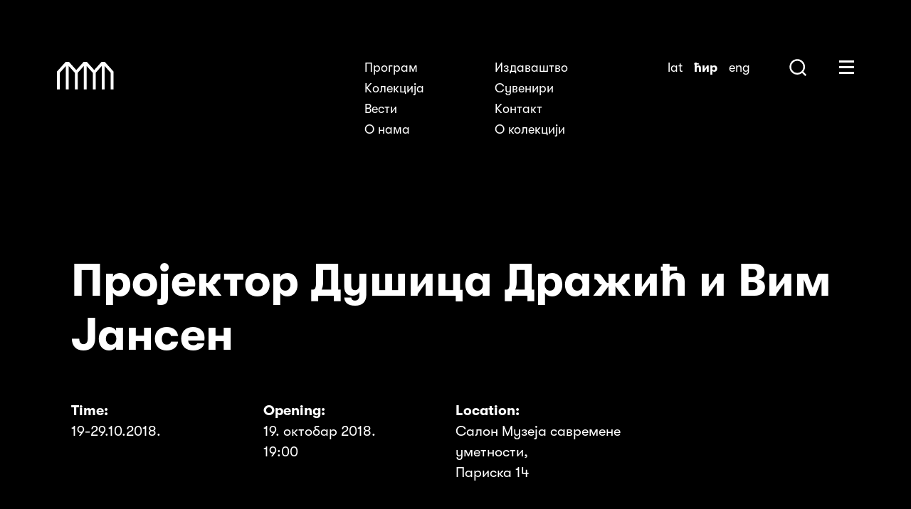

--- FILE ---
content_type: text/html; charset=UTF-8
request_url: https://msub.org.rs/exhibition/projektor-dusica-drazic-i-vim-jansen/?lang=sr
body_size: 55888
content:
<!doctype html>
<html lang="sr-RS"
    xmlns="https://www.w3.org/1999/xhtml"
    xmlns:og="https://ogp.me/ns#"
    xmlns:fb="http://www.facebook.com/2008/fbml" prefix="og: https://ogp.me/ns#">
<head>
	<meta charset="UTF-8">
	<meta name="viewport" content="width=device-width, initial-scale=1">
	<link rel="profile" href="https://gmpg.org/xfn/11">

		<style>img:is([sizes="auto" i], [sizes^="auto," i]) { contain-intrinsic-size: 3000px 1500px }</style>
	<link rel="alternate" hreflang="en" href="https://msub.org.rs/exhibition/projektor-dusica-drazic-i-vim-jansen/?lang=en" />
<link rel="alternate" hreflang="sr" href="https://msub.org.rs/exhibition/projektor-dusica-drazic-i-vim-jansen/?lang=sr" />
<link rel="alternate" hreflang="sr-latin" href="https://msub.org.rs/exhibition/projektor-dusica-drazic-i-vim-jansen/" />

<!-- Search Engine Optimization by Rank Math - https://rankmath.com/ -->
<title>Пројектор Душица Дражић и Вим Јансен - Muzej Savremene Umetnosti</title>
<meta name="robots" content="index, follow, max-snippet:-1, max-video-preview:-1, max-image-preview:large"/>
<link rel="canonical" href="https://msub.org.rs/exhibition/projektor-dusica-drazic-i-vim-jansen/?lang=sr" />
<meta property="og:locale" content="sr_RS" />
<meta property="og:type" content="article" />
<meta property="og:title" content="Пројектор Душица Дражић и Вим Јансен - Muzej Savremene Umetnosti" />
<meta property="og:url" content="https://msub.org.rs/exhibition/projektor-dusica-drazic-i-vim-jansen/?lang=sr" />
<meta property="og:site_name" content="Muzej Savremene Umetnosti" />
<meta property="article:section" content="Салон МСУБ" />
<meta property="og:updated_time" content="2020-07-26T15:47:19+01:00" />
<meta property="og:image" content="https://msub.org.rs/wp-content/uploads/2019/05/MSUB-Projektor-hero-1.jpg" />
<meta property="og:image:secure_url" content="https://msub.org.rs/wp-content/uploads/2019/05/MSUB-Projektor-hero-1.jpg" />
<meta property="og:image:width" content="1600" />
<meta property="og:image:height" content="1000" />
<meta property="og:image:alt" content="Пројектор Душица Дражић и Вим Јансен" />
<meta property="og:image:type" content="image/jpeg" />
<meta name="twitter:card" content="summary_large_image" />
<meta name="twitter:title" content="Пројектор Душица Дражић и Вим Јансен - Muzej Savremene Umetnosti" />
<meta name="twitter:image" content="https://msub.org.rs/wp-content/uploads/2019/05/MSUB-Projektor-hero-1.jpg" />
<!-- /Rank Math WordPress SEO plugin -->

<link rel='dns-prefetch' href='//maps.googleapis.com' />
<link rel="alternate" type="application/rss+xml" title="Muzej Savremene Umetnosti &raquo; довод" href="https://msub.org.rs/feed/?lang=sr" />
<link rel="alternate" type="application/rss+xml" title="Muzej Savremene Umetnosti &raquo; довод коментара" href="https://msub.org.rs/comments/feed/?lang=sr" />
<meta property="fb:admins" content="100006301176218"/><meta property="og:title" content="Пројектор Душица Дражић и Вим Јансен"/><meta property="og:description" content="Muzej Savremene Umetnosti Beograd"/><meta property="og:type" content="article"/><meta property="og:url" content="https://msub.org.rs/exhibition/projektor-dusica-drazic-i-vim-jansen/?lang=sr"/><meta name="twitter:card" content="summary_large_image" /><meta name="twitter:site" content="@msub_mocab" /><meta name="twitter:creator" content="@msub_mocab" /><meta property="og:site_name" content="Muzej Savremene Umetnosti"/><meta property="og:image" content="https://msub.org.rs/wp-content/uploads/2019/05/MSUB-Projektor-hero-1-640x400.jpg"/><script type="text/javascript">
/* <![CDATA[ */
window._wpemojiSettings = {"baseUrl":"https:\/\/s.w.org\/images\/core\/emoji\/16.0.1\/72x72\/","ext":".png","svgUrl":"https:\/\/s.w.org\/images\/core\/emoji\/16.0.1\/svg\/","svgExt":".svg","source":{"concatemoji":"https:\/\/msub.org.rs\/wp-includes\/js\/wp-emoji-release.min.js?ver=6.8.3"}};
/*! This file is auto-generated */
!function(s,n){var o,i,e;function c(e){try{var t={supportTests:e,timestamp:(new Date).valueOf()};sessionStorage.setItem(o,JSON.stringify(t))}catch(e){}}function p(e,t,n){e.clearRect(0,0,e.canvas.width,e.canvas.height),e.fillText(t,0,0);var t=new Uint32Array(e.getImageData(0,0,e.canvas.width,e.canvas.height).data),a=(e.clearRect(0,0,e.canvas.width,e.canvas.height),e.fillText(n,0,0),new Uint32Array(e.getImageData(0,0,e.canvas.width,e.canvas.height).data));return t.every(function(e,t){return e===a[t]})}function u(e,t){e.clearRect(0,0,e.canvas.width,e.canvas.height),e.fillText(t,0,0);for(var n=e.getImageData(16,16,1,1),a=0;a<n.data.length;a++)if(0!==n.data[a])return!1;return!0}function f(e,t,n,a){switch(t){case"flag":return n(e,"\ud83c\udff3\ufe0f\u200d\u26a7\ufe0f","\ud83c\udff3\ufe0f\u200b\u26a7\ufe0f")?!1:!n(e,"\ud83c\udde8\ud83c\uddf6","\ud83c\udde8\u200b\ud83c\uddf6")&&!n(e,"\ud83c\udff4\udb40\udc67\udb40\udc62\udb40\udc65\udb40\udc6e\udb40\udc67\udb40\udc7f","\ud83c\udff4\u200b\udb40\udc67\u200b\udb40\udc62\u200b\udb40\udc65\u200b\udb40\udc6e\u200b\udb40\udc67\u200b\udb40\udc7f");case"emoji":return!a(e,"\ud83e\udedf")}return!1}function g(e,t,n,a){var r="undefined"!=typeof WorkerGlobalScope&&self instanceof WorkerGlobalScope?new OffscreenCanvas(300,150):s.createElement("canvas"),o=r.getContext("2d",{willReadFrequently:!0}),i=(o.textBaseline="top",o.font="600 32px Arial",{});return e.forEach(function(e){i[e]=t(o,e,n,a)}),i}function t(e){var t=s.createElement("script");t.src=e,t.defer=!0,s.head.appendChild(t)}"undefined"!=typeof Promise&&(o="wpEmojiSettingsSupports",i=["flag","emoji"],n.supports={everything:!0,everythingExceptFlag:!0},e=new Promise(function(e){s.addEventListener("DOMContentLoaded",e,{once:!0})}),new Promise(function(t){var n=function(){try{var e=JSON.parse(sessionStorage.getItem(o));if("object"==typeof e&&"number"==typeof e.timestamp&&(new Date).valueOf()<e.timestamp+604800&&"object"==typeof e.supportTests)return e.supportTests}catch(e){}return null}();if(!n){if("undefined"!=typeof Worker&&"undefined"!=typeof OffscreenCanvas&&"undefined"!=typeof URL&&URL.createObjectURL&&"undefined"!=typeof Blob)try{var e="postMessage("+g.toString()+"("+[JSON.stringify(i),f.toString(),p.toString(),u.toString()].join(",")+"));",a=new Blob([e],{type:"text/javascript"}),r=new Worker(URL.createObjectURL(a),{name:"wpTestEmojiSupports"});return void(r.onmessage=function(e){c(n=e.data),r.terminate(),t(n)})}catch(e){}c(n=g(i,f,p,u))}t(n)}).then(function(e){for(var t in e)n.supports[t]=e[t],n.supports.everything=n.supports.everything&&n.supports[t],"flag"!==t&&(n.supports.everythingExceptFlag=n.supports.everythingExceptFlag&&n.supports[t]);n.supports.everythingExceptFlag=n.supports.everythingExceptFlag&&!n.supports.flag,n.DOMReady=!1,n.readyCallback=function(){n.DOMReady=!0}}).then(function(){return e}).then(function(){var e;n.supports.everything||(n.readyCallback(),(e=n.source||{}).concatemoji?t(e.concatemoji):e.wpemoji&&e.twemoji&&(t(e.twemoji),t(e.wpemoji)))}))}((window,document),window._wpemojiSettings);
/* ]]> */
</script>
<style id='wp-emoji-styles-inline-css' type='text/css'>

	img.wp-smiley, img.emoji {
		display: inline !important;
		border: none !important;
		box-shadow: none !important;
		height: 1em !important;
		width: 1em !important;
		margin: 0 0.07em !important;
		vertical-align: -0.1em !important;
		background: none !important;
		padding: 0 !important;
	}
</style>
<style id='classic-theme-styles-inline-css' type='text/css'>
/*! This file is auto-generated */
.wp-block-button__link{color:#fff;background-color:#32373c;border-radius:9999px;box-shadow:none;text-decoration:none;padding:calc(.667em + 2px) calc(1.333em + 2px);font-size:1.125em}.wp-block-file__button{background:#32373c;color:#fff;text-decoration:none}
</style>
<link rel='stylesheet' id='wp-components-css' href='https://msub.org.rs/wp-includes/css/dist/components/style.min.css?ver=6.8.3' type='text/css' media='all' />
<link rel='stylesheet' id='wp-preferences-css' href='https://msub.org.rs/wp-includes/css/dist/preferences/style.min.css?ver=6.8.3' type='text/css' media='all' />
<link rel='stylesheet' id='wp-block-editor-css' href='https://msub.org.rs/wp-includes/css/dist/block-editor/style.min.css?ver=6.8.3' type='text/css' media='all' />
<link rel='stylesheet' id='popup-maker-block-library-style-css' href='https://msub.org.rs/wp-content/plugins/popup-maker/dist/packages/block-library-style.css?ver=dbea705cfafe089d65f1' type='text/css' media='all' />
<style id='global-styles-inline-css' type='text/css'>
:root{--wp--preset--aspect-ratio--square: 1;--wp--preset--aspect-ratio--4-3: 4/3;--wp--preset--aspect-ratio--3-4: 3/4;--wp--preset--aspect-ratio--3-2: 3/2;--wp--preset--aspect-ratio--2-3: 2/3;--wp--preset--aspect-ratio--16-9: 16/9;--wp--preset--aspect-ratio--9-16: 9/16;--wp--preset--color--black: #000000;--wp--preset--color--cyan-bluish-gray: #abb8c3;--wp--preset--color--white: #ffffff;--wp--preset--color--pale-pink: #f78da7;--wp--preset--color--vivid-red: #cf2e2e;--wp--preset--color--luminous-vivid-orange: #ff6900;--wp--preset--color--luminous-vivid-amber: #fcb900;--wp--preset--color--light-green-cyan: #7bdcb5;--wp--preset--color--vivid-green-cyan: #00d084;--wp--preset--color--pale-cyan-blue: #8ed1fc;--wp--preset--color--vivid-cyan-blue: #0693e3;--wp--preset--color--vivid-purple: #9b51e0;--wp--preset--gradient--vivid-cyan-blue-to-vivid-purple: linear-gradient(135deg,rgba(6,147,227,1) 0%,rgb(155,81,224) 100%);--wp--preset--gradient--light-green-cyan-to-vivid-green-cyan: linear-gradient(135deg,rgb(122,220,180) 0%,rgb(0,208,130) 100%);--wp--preset--gradient--luminous-vivid-amber-to-luminous-vivid-orange: linear-gradient(135deg,rgba(252,185,0,1) 0%,rgba(255,105,0,1) 100%);--wp--preset--gradient--luminous-vivid-orange-to-vivid-red: linear-gradient(135deg,rgba(255,105,0,1) 0%,rgb(207,46,46) 100%);--wp--preset--gradient--very-light-gray-to-cyan-bluish-gray: linear-gradient(135deg,rgb(238,238,238) 0%,rgb(169,184,195) 100%);--wp--preset--gradient--cool-to-warm-spectrum: linear-gradient(135deg,rgb(74,234,220) 0%,rgb(151,120,209) 20%,rgb(207,42,186) 40%,rgb(238,44,130) 60%,rgb(251,105,98) 80%,rgb(254,248,76) 100%);--wp--preset--gradient--blush-light-purple: linear-gradient(135deg,rgb(255,206,236) 0%,rgb(152,150,240) 100%);--wp--preset--gradient--blush-bordeaux: linear-gradient(135deg,rgb(254,205,165) 0%,rgb(254,45,45) 50%,rgb(107,0,62) 100%);--wp--preset--gradient--luminous-dusk: linear-gradient(135deg,rgb(255,203,112) 0%,rgb(199,81,192) 50%,rgb(65,88,208) 100%);--wp--preset--gradient--pale-ocean: linear-gradient(135deg,rgb(255,245,203) 0%,rgb(182,227,212) 50%,rgb(51,167,181) 100%);--wp--preset--gradient--electric-grass: linear-gradient(135deg,rgb(202,248,128) 0%,rgb(113,206,126) 100%);--wp--preset--gradient--midnight: linear-gradient(135deg,rgb(2,3,129) 0%,rgb(40,116,252) 100%);--wp--preset--font-size--small: 13px;--wp--preset--font-size--medium: 20px;--wp--preset--font-size--large: 36px;--wp--preset--font-size--x-large: 42px;--wp--preset--spacing--20: 0.44rem;--wp--preset--spacing--30: 0.67rem;--wp--preset--spacing--40: 1rem;--wp--preset--spacing--50: 1.5rem;--wp--preset--spacing--60: 2.25rem;--wp--preset--spacing--70: 3.38rem;--wp--preset--spacing--80: 5.06rem;--wp--preset--shadow--natural: 6px 6px 9px rgba(0, 0, 0, 0.2);--wp--preset--shadow--deep: 12px 12px 50px rgba(0, 0, 0, 0.4);--wp--preset--shadow--sharp: 6px 6px 0px rgba(0, 0, 0, 0.2);--wp--preset--shadow--outlined: 6px 6px 0px -3px rgba(255, 255, 255, 1), 6px 6px rgba(0, 0, 0, 1);--wp--preset--shadow--crisp: 6px 6px 0px rgba(0, 0, 0, 1);}:where(.is-layout-flex){gap: 0.5em;}:where(.is-layout-grid){gap: 0.5em;}body .is-layout-flex{display: flex;}.is-layout-flex{flex-wrap: wrap;align-items: center;}.is-layout-flex > :is(*, div){margin: 0;}body .is-layout-grid{display: grid;}.is-layout-grid > :is(*, div){margin: 0;}:where(.wp-block-columns.is-layout-flex){gap: 2em;}:where(.wp-block-columns.is-layout-grid){gap: 2em;}:where(.wp-block-post-template.is-layout-flex){gap: 1.25em;}:where(.wp-block-post-template.is-layout-grid){gap: 1.25em;}.has-black-color{color: var(--wp--preset--color--black) !important;}.has-cyan-bluish-gray-color{color: var(--wp--preset--color--cyan-bluish-gray) !important;}.has-white-color{color: var(--wp--preset--color--white) !important;}.has-pale-pink-color{color: var(--wp--preset--color--pale-pink) !important;}.has-vivid-red-color{color: var(--wp--preset--color--vivid-red) !important;}.has-luminous-vivid-orange-color{color: var(--wp--preset--color--luminous-vivid-orange) !important;}.has-luminous-vivid-amber-color{color: var(--wp--preset--color--luminous-vivid-amber) !important;}.has-light-green-cyan-color{color: var(--wp--preset--color--light-green-cyan) !important;}.has-vivid-green-cyan-color{color: var(--wp--preset--color--vivid-green-cyan) !important;}.has-pale-cyan-blue-color{color: var(--wp--preset--color--pale-cyan-blue) !important;}.has-vivid-cyan-blue-color{color: var(--wp--preset--color--vivid-cyan-blue) !important;}.has-vivid-purple-color{color: var(--wp--preset--color--vivid-purple) !important;}.has-black-background-color{background-color: var(--wp--preset--color--black) !important;}.has-cyan-bluish-gray-background-color{background-color: var(--wp--preset--color--cyan-bluish-gray) !important;}.has-white-background-color{background-color: var(--wp--preset--color--white) !important;}.has-pale-pink-background-color{background-color: var(--wp--preset--color--pale-pink) !important;}.has-vivid-red-background-color{background-color: var(--wp--preset--color--vivid-red) !important;}.has-luminous-vivid-orange-background-color{background-color: var(--wp--preset--color--luminous-vivid-orange) !important;}.has-luminous-vivid-amber-background-color{background-color: var(--wp--preset--color--luminous-vivid-amber) !important;}.has-light-green-cyan-background-color{background-color: var(--wp--preset--color--light-green-cyan) !important;}.has-vivid-green-cyan-background-color{background-color: var(--wp--preset--color--vivid-green-cyan) !important;}.has-pale-cyan-blue-background-color{background-color: var(--wp--preset--color--pale-cyan-blue) !important;}.has-vivid-cyan-blue-background-color{background-color: var(--wp--preset--color--vivid-cyan-blue) !important;}.has-vivid-purple-background-color{background-color: var(--wp--preset--color--vivid-purple) !important;}.has-black-border-color{border-color: var(--wp--preset--color--black) !important;}.has-cyan-bluish-gray-border-color{border-color: var(--wp--preset--color--cyan-bluish-gray) !important;}.has-white-border-color{border-color: var(--wp--preset--color--white) !important;}.has-pale-pink-border-color{border-color: var(--wp--preset--color--pale-pink) !important;}.has-vivid-red-border-color{border-color: var(--wp--preset--color--vivid-red) !important;}.has-luminous-vivid-orange-border-color{border-color: var(--wp--preset--color--luminous-vivid-orange) !important;}.has-luminous-vivid-amber-border-color{border-color: var(--wp--preset--color--luminous-vivid-amber) !important;}.has-light-green-cyan-border-color{border-color: var(--wp--preset--color--light-green-cyan) !important;}.has-vivid-green-cyan-border-color{border-color: var(--wp--preset--color--vivid-green-cyan) !important;}.has-pale-cyan-blue-border-color{border-color: var(--wp--preset--color--pale-cyan-blue) !important;}.has-vivid-cyan-blue-border-color{border-color: var(--wp--preset--color--vivid-cyan-blue) !important;}.has-vivid-purple-border-color{border-color: var(--wp--preset--color--vivid-purple) !important;}.has-vivid-cyan-blue-to-vivid-purple-gradient-background{background: var(--wp--preset--gradient--vivid-cyan-blue-to-vivid-purple) !important;}.has-light-green-cyan-to-vivid-green-cyan-gradient-background{background: var(--wp--preset--gradient--light-green-cyan-to-vivid-green-cyan) !important;}.has-luminous-vivid-amber-to-luminous-vivid-orange-gradient-background{background: var(--wp--preset--gradient--luminous-vivid-amber-to-luminous-vivid-orange) !important;}.has-luminous-vivid-orange-to-vivid-red-gradient-background{background: var(--wp--preset--gradient--luminous-vivid-orange-to-vivid-red) !important;}.has-very-light-gray-to-cyan-bluish-gray-gradient-background{background: var(--wp--preset--gradient--very-light-gray-to-cyan-bluish-gray) !important;}.has-cool-to-warm-spectrum-gradient-background{background: var(--wp--preset--gradient--cool-to-warm-spectrum) !important;}.has-blush-light-purple-gradient-background{background: var(--wp--preset--gradient--blush-light-purple) !important;}.has-blush-bordeaux-gradient-background{background: var(--wp--preset--gradient--blush-bordeaux) !important;}.has-luminous-dusk-gradient-background{background: var(--wp--preset--gradient--luminous-dusk) !important;}.has-pale-ocean-gradient-background{background: var(--wp--preset--gradient--pale-ocean) !important;}.has-electric-grass-gradient-background{background: var(--wp--preset--gradient--electric-grass) !important;}.has-midnight-gradient-background{background: var(--wp--preset--gradient--midnight) !important;}.has-small-font-size{font-size: var(--wp--preset--font-size--small) !important;}.has-medium-font-size{font-size: var(--wp--preset--font-size--medium) !important;}.has-large-font-size{font-size: var(--wp--preset--font-size--large) !important;}.has-x-large-font-size{font-size: var(--wp--preset--font-size--x-large) !important;}
:where(.wp-block-post-template.is-layout-flex){gap: 1.25em;}:where(.wp-block-post-template.is-layout-grid){gap: 1.25em;}
:where(.wp-block-columns.is-layout-flex){gap: 2em;}:where(.wp-block-columns.is-layout-grid){gap: 2em;}
:root :where(.wp-block-pullquote){font-size: 1.5em;line-height: 1.6;}
</style>
<link rel='stylesheet' id='msub-style-css' href='https://msub.org.rs/wp-content/themes/msub/style.css?ver=6.8.3' type='text/css' media='all' />
<link rel='stylesheet' id='dflip-style-css' href='https://msub.org.rs/wp-content/plugins/3d-flipbook-dflip-lite/assets/css/dflip.min.css?ver=2.4.20' type='text/css' media='all' />
<script type="text/javascript" src="https://maps.googleapis.com/maps/api/js?key=AIzaSyCJrtIgtgD4mTuGYW3wUki9TAjOcMxqgDQ&amp;ver=1" id="msub-gmap-js"></script>
<script type="text/javascript" src="https://msub.org.rs/wp-includes/js/jquery/jquery.min.js?ver=3.7.1" id="jquery-core-js"></script>
<script type="text/javascript" src="https://msub.org.rs/wp-includes/js/jquery/jquery-migrate.min.js?ver=3.4.1" id="jquery-migrate-js"></script>
<script type="text/javascript" src="https://msub.org.rs/wp-content/themes/msub/scripts.js?ver=1" id="msub-js"></script>
<link rel="https://api.w.org/" href="https://msub.org.rs/wp-json/" /><link rel="alternate" title="JSON" type="application/json" href="https://msub.org.rs/wp-json/wp/v2/exhibition/1007" /><link rel="EditURI" type="application/rsd+xml" title="RSD" href="https://msub.org.rs/xmlrpc.php?rsd" />
<meta name="generator" content="WordPress 6.8.3" />
<link rel='shortlink' href='https://msub.org.rs/?p=1007&#038;lang=sr' />
<link rel="alternate" title="oEmbed (JSON)" type="application/json+oembed" href="https://msub.org.rs/wp-json/oembed/1.0/embed?url=https%3A%2F%2Fmsub.org.rs%2Fexhibition%2Fprojektor-dusica-drazic-i-vim-jansen%2F%3Flang%3Dsr" />
<link rel="alternate" title="oEmbed (XML)" type="text/xml+oembed" href="https://msub.org.rs/wp-json/oembed/1.0/embed?url=https%3A%2F%2Fmsub.org.rs%2Fexhibition%2Fprojektor-dusica-drazic-i-vim-jansen%2F%3Flang%3Dsr&#038;format=xml" />
<meta name="generator" content="WPML ver:4.4.10 stt:1,50,64;" />
<style type="text/css">.recentcomments a{display:inline !important;padding:0 !important;margin:0 !important;}</style>		<style type="text/css">
					.site-title,
			.site-description {
				position: absolute;
				clip: rect(1px, 1px, 1px, 1px);
			}
				</style>
		<script type="text/javascript" id="google_gtagjs" src="https://www.googletagmanager.com/gtag/js?id=G-E8Y0RTNWP4" async="async"></script>
<script type="text/javascript" id="google_gtagjs-inline">
/* <![CDATA[ */
window.dataLayer = window.dataLayer || [];function gtag(){dataLayer.push(arguments);}gtag('js', new Date());gtag('config', 'G-E8Y0RTNWP4', {} );
/* ]]> */
</script>
<link rel="icon" href="https://msub.org.rs/wp-content/uploads/2021/05/cropped-MSUB-Logo-2-2-32x32.jpg" sizes="32x32" />
<link rel="icon" href="https://msub.org.rs/wp-content/uploads/2021/05/cropped-MSUB-Logo-2-2-192x192.jpg" sizes="192x192" />
<link rel="apple-touch-icon" href="https://msub.org.rs/wp-content/uploads/2021/05/cropped-MSUB-Logo-2-2-180x180.jpg" />
<meta name="msapplication-TileImage" content="https://msub.org.rs/wp-content/uploads/2021/05/cropped-MSUB-Logo-2-2-270x270.jpg" />
</head>

<body class="wp-singular exhibition-template-default single single-exhibition postid-1007 wp-theme-msub">
<div id="barba-wrapper">
    <div id="page" class="site barba-container">
    	<a class="skip-link screen-reader-text" href="#content">Skip to content</a>

    	<header id="header" class="header">
    		<div class="columns">
                                    <p class="logo-wrapper"><a href="https://msub.org.rs/?lang=sr" rel="home" class="logo">Muzej Savremene Umetnosti</a></p>
                                <nav id="site-navigation" class="main-navigation">
                    <ul id="primary-menu" class="menu"><li id="menu-item-831" class="menu-item menu-item-type-custom menu-item-object-custom menu-item-has-children menu-item-831"><a href="#">Програм</a>
<ul class="sub-menu">
	<li id="menu-item-832" class="menu-item menu-item-type-custom menu-item-object-custom menu-item-832"><a href="https://msub.org.rs/exhibition/?lang=sr">Изложбе</a></li>
	<li id="menu-item-833" class="menu-item menu-item-type-custom menu-item-object-custom menu-item-833"><a href="#">Пратећи програм</a></li>
	<li id="menu-item-835" class="menu-item menu-item-type-custom menu-item-object-custom menu-item-835"><a href="https://msub.org.rs/talk-program/?lang=sr">Говорни програм</a></li>
	<li id="menu-item-836" class="menu-item menu-item-type-custom menu-item-object-custom menu-item-836"><a href="#">Извођачки програм</a></li>
	<li id="menu-item-3527" class="menu-item menu-item-type-post_type menu-item-object-page menu-item-3527"><a href="https://msub.org.rs/msubioskop/?lang=sr">МСУБиоскоп</a></li>
</ul>
</li>
<li id="menu-item-839" class="menu-item menu-item-type-custom menu-item-object-custom menu-item-has-children menu-item-839"><a href="#">Kолекција</a>
<ul class="sub-menu">
	<li id="menu-item-840" class="menu-item menu-item-type-custom menu-item-object-custom menu-item-840"><a href="https://msub.org.rs/selection/?lang=sr">Збирке</a></li>
	<li id="menu-item-2497" class="menu-item menu-item-type-post_type menu-item-object-page menu-item-2497"><a href="https://msub.org.rs/izlozbe-iz-kolekcije/?lang=sr">Изложбе из колекције</a></li>
	<li id="menu-item-841" class="menu-item menu-item-type-custom menu-item-object-custom menu-item-841"><a href="https://msub.org.rs/collections/?lang=sr">Ново у колекцији</a></li>
</ul>
</li>
<li id="menu-item-1597" class="menu-item menu-item-type-post_type menu-item-object-page current_page_parent menu-item-1597"><a href="https://msub.org.rs/vesti/?lang=sr">Вести</a></li>
<li id="menu-item-843" class="menu-item menu-item-type-custom menu-item-object-custom menu-item-has-children menu-item-843"><a href="#">О нама</a>
<ul class="sub-menu">
	<li id="menu-item-2378" class="menu-item menu-item-type-post_type menu-item-object-page menu-item-2378"><a href="https://msub.org.rs/%d0%be-%d0%bc%d1%83%d0%b7%d0%b5%d1%98%d1%83/?lang=sr">О Музеју</a></li>
	<li id="menu-item-7261" class="menu-item menu-item-type-post_type menu-item-object-page menu-item-7261"><a href="https://msub.org.rs/%d1%82%d0%b8%d0%bc-%d0%bc%d1%83%d0%b7%d0%b5%d1%98%d0%b0/?lang=sr">Тим музеја</a></li>
</ul>
</li>
<li id="menu-item-844" class="menu-item menu-item-type-custom menu-item-object-custom menu-item-844"><a href="https://msub.org.rs/publication/">Издаваштво</a></li>
<li id="menu-item-845" class="menu-item menu-item-type-custom menu-item-object-custom menu-item-845"><a href="https://msub.org.rs/souvenir/?lang=sr">Сувенири</a></li>
<li id="menu-item-846" class="menu-item menu-item-type-post_type menu-item-object-page menu-item-846"><a href="https://msub.org.rs/k%d0%be%d0%bd%d1%82%d0%b0%d0%ba%d1%82/?lang=sr">Kонтакт</a></li>
<li id="menu-item-3292" class="menu-item menu-item-type-post_type menu-item-object-page menu-item-3292"><a href="https://msub.org.rs/kolekcija/?lang=sr">О колекцији</a></li>
</ul>                </nav><!-- #site-navigation -->
                <div class="site-tools">
                    <ul class="language-switcher"><li><a href="https://msub.org.rs/exhibition/projektor-dusica-drazic-i-vim-jansen/"><span class="icl_lang_sel_current icl_lang_sel_native">lat</span></a></li><li><span class="icl_lang_sel_current icl_lang_sel_native">ћир</span></li><li><a href="https://msub.org.rs/exhibition/projektor-dusica-drazic-i-vim-jansen/?lang=en"><span class="icl_lang_sel_current icl_lang_sel_native">eng</span></a></li></ul>                    <a href="#" id="search-trigger" class="search-trigger">Search</a>
                    <button id="menu-toggle" class="menu-toggle" aria-controls="huge-menu" aria-expanded="false">Huge Menu</button>
                </div>
            </div>
            <navigation class="huge-menu" id="huge-menu">
                <div class="columns">
                    <div class="column menus-wrapper">
                        <ul id="menu-%d0%b2%d0%b5%d0%bb%d0%b8%d0%ba%d0%b8-%d0%bc%d0%b5%d0%bd%d0%b8" class="menu"><li id="menu-item-818" class="menu-item menu-item-type-custom menu-item-object-custom menu-item-has-children menu-item-818"><a href="#">О нама</a>
<ul class="sub-menu">
	<li id="menu-item-1554" class="menu-item menu-item-type-custom menu-item-object-custom menu-item-1554"><a href="https://msub.org.rs/%d0%be-%d0%bc%d1%83%d0%b7%d0%b5%d1%98%d1%83/?lang=sr">О музеју</a></li>
	<li id="menu-item-2804" class="menu-item menu-item-type-post_type menu-item-object-page menu-item-2804"><a href="https://msub.org.rs/istorijat-muzeja-savremene-umetnosti-2/?lang=sr">Историjат</a></li>
	<li id="menu-item-2801" class="menu-item menu-item-type-post_type menu-item-object-page menu-item-2801"><a href="https://msub.org.rs/zgrada-muzeja-savremene-umetnosti-2/?lang=sr">Зграда</a></li>
	<li id="menu-item-2805" class="menu-item menu-item-type-post_type menu-item-object-page menu-item-2805"><a href="https://msub.org.rs/biblioteka/?lang=sr">Библиотека</a></li>
	<li id="menu-item-2803" class="menu-item menu-item-type-post_type menu-item-object-page menu-item-2803"><a href="https://msub.org.rs/atelje-za-konzervaciju-i-restauraciju/?lang=sr">Конзервациjа</a></li>
	<li id="menu-item-821" class="menu-item menu-item-type-custom menu-item-object-custom menu-item-821"><a href="https://msub.org.rs/%d1%82%d0%b8%d0%bc-%d0%bc%d1%83%d0%b7%d0%b5%d1%98%d0%b0/?lang=sr">Тим музеја</a></li>
</ul>
</li>
<li id="menu-item-806" class="menu-item menu-item-type-custom menu-item-object-custom menu-item-has-children menu-item-806"><a href="#">Програм</a>
<ul class="sub-menu">
	<li id="menu-item-807" class="menu-item menu-item-type-custom menu-item-object-custom menu-item-807"><a href="https://msub.org.rs/exhibition/?lang=sr">Изложбе</a></li>
	<li id="menu-item-808" class="menu-item menu-item-type-custom menu-item-object-custom menu-item-808"><a href="#">Пратећи програм</a></li>
	<li id="menu-item-809" class="menu-item menu-item-type-custom menu-item-object-custom menu-item-809"><a href="https://msub.org.rs/msubioskop/?lang=sr">МСУБиоскоп</a></li>
	<li id="menu-item-810" class="menu-item menu-item-type-custom menu-item-object-custom menu-item-810"><a href="https://msub.org.rs/talk-program/?lang=sr">Говорни програм</a></li>
	<li id="menu-item-811" class="menu-item menu-item-type-custom menu-item-object-custom menu-item-811"><a href="#">Извођачки програм</a></li>
</ul>
</li>
<li id="menu-item-801" class="menu-item menu-item-type-custom menu-item-object-custom menu-item-has-children menu-item-801"><a href="#">Посетите нас</a>
<ul class="sub-menu">
	<li id="menu-item-803" class="menu-item menu-item-type-custom menu-item-object-custom menu-item-803"><a href="https://msub.org.rs/poseta/?lang=sr">Посета</a></li>
	<li id="menu-item-2802" class="menu-item menu-item-type-post_type menu-item-object-page menu-item-2802"><a href="https://msub.org.rs/pristupacnost/?lang=sr">Приступачност</a></li>
</ul>
</li>
<li id="menu-item-814" class="menu-item menu-item-type-custom menu-item-object-custom menu-item-has-children menu-item-814"><a href="#">Kолекција</a>
<ul class="sub-menu">
	<li class="menu-item menu-item-type-post_type menu-item-object-page menu-item-3292"><a href="https://msub.org.rs/kolekcija/?lang=sr">О колекцији</a></li>
	<li id="menu-item-815" class="menu-item menu-item-type-custom menu-item-object-custom menu-item-815"><a href="https://msub.org.rs/selection/?lang=sr">Збирке</a></li>
	<li id="menu-item-2498" class="menu-item menu-item-type-post_type menu-item-object-page menu-item-2498"><a href="https://msub.org.rs/izlozbe-iz-kolekcije/?lang=sr">Изложбе из колекције</a></li>
	<li id="menu-item-1569" class="menu-item menu-item-type-custom menu-item-object-custom menu-item-1569"><a href="https://msub.org.rs/collections/?lang=sr">Ново у колекцији</a></li>
</ul>
</li>
<li id="menu-item-3287" class="menu-item menu-item-type-custom menu-item-object-custom menu-item-has-children menu-item-3287"><a href="#">Пројекти</a>
<ul class="sub-menu">
	<li id="menu-item-3291" class="menu-item menu-item-type-post_type menu-item-object-page menu-item-3291"><a href="https://msub.org.rs/centar-za-vizuelnu-kulturu/?lang=sr">Центар за визуелну културу</a></li>
	<li id="menu-item-3290" class="menu-item menu-item-type-post_type menu-item-object-page menu-item-3290"><a href="https://msub.org.rs/citajte-o/?lang=sr">Читаjте о...</a></li>
	<li id="menu-item-3289" class="menu-item menu-item-type-post_type menu-item-object-page menu-item-3289"><a href="https://msub.org.rs/deciji-i-omladinski-klub/?lang=sr">Дечији и омладински клуб</a></li>
	<li id="menu-item-3288" class="menu-item menu-item-type-post_type menu-item-object-page menu-item-3288"><a href="https://msub.org.rs/evropski-kontekst-srpskog-nadrealizma/?lang=sr">Надреализам</a></li>
</ul>
</li>
<li class="menu-item menu-item-type-post_type menu-item-object-page menu-item-3527"><a href="https://msub.org.rs/msubioskop/?lang=sr">МСУБиоскоп</a></li>
</ul>                        <ul id="menu-veliki-meni-dole" class="bottom-menu"><li id="menu-item-872" class="menu-item menu-item-type-post_type menu-item-object-page menu-item-872"><a href="https://msub.org.rs/vesti/?lang=sr">Vesti</a></li>
<li id="menu-item-874" class="menu-item menu-item-type-custom menu-item-object-custom menu-item-874"><a href="https://msub.org.rs/souvenir/">Suveniri</a></li>
<li id="menu-item-873" class="menu-item menu-item-type-custom menu-item-object-custom menu-item-873"><a href="https://msub.org.rs/publication/">Izdavaštvo</a></li>
<li id="menu-item-871" class="menu-item menu-item-type-post_type menu-item-object-page menu-item-871"><a href="https://msub.org.rs/k%d0%be%d0%bd%d1%82%d0%b0%d0%ba%d1%82/?lang=sr">Kontakt</a></li>
</ul>                    </div>
                    <div class="column top-news">
                                                                    </div>
                </div>
            </navigation>
            <div id="menu-overlay" class="menu-overlay">
                <a href="#" id="menu-close" class="menu-close">Close Menu</a>
            </div>
            <div id="search" class="search-form-wrapper">
    <div class="container">
        <a href="#" class="search-close" id="search-close">Search</a>
        <form role="search" method="get" autocomplete="off" id="search-form" class="search-form" action="https://msub.org.rs/?lang=sr">
    <input type="text" name="s" id="search-input" value="" placeholder="Search..." />
<input type='hidden' name='lang' value='sr' /></form>
                            <h3>Popular</h3>
            <ul>
                                            <li>
                    <a href="https://msub.org.rs/exhibition/projektor-dusica-drazic-i-vim-jansen/?lang=sr">Пројектор Душица Дражић и Вим Јансен</a>
                </li>
                                            <li>
                    <a href="https://msub.org.rs/exhibition/sekvence-umetnost-jugoslavije-i-srbije-iz-zbirki-muzeja-savremene-umetnosti/?lang=sr">Секвенце. Уметност Југославије и Србије из збирки Музеја савремене уметности</a>
                </li>
                                            <li>
                    <a href="https://msub.org.rs/selection/zbirka-slikarstva-od-1900-do-1945-godine/?lang=sr">Збирка сликарства од 1900. до 1945. године</a>
                </li>
                        </ul>
                        </div>
</div>
    	</header><!-- #header -->

    	<div id="content" class="site-content">

	<div id="primary" class="content-area">
		<main id="main" class="site-main">

		
<article id="post-1007" class="post-1007 exhibition type-exhibition status-publish has-post-thumbnail hentry category-salon-msub">
    <header class="entry-header hero" style="background-color: #000000">
        <div class="loading-item container">
            <div class="post-details-wrapper">
                <div class="post-details">
                                            <h1 class="entry-title">Пројектор Душица Дражић и Вим Јансен</h1>                    
                    
                        
                                                                                                                
                            <div class="info-box-wrapper">
                                                                    <div class="info-box">
                                        <strong>Time&colon;</strong>
                                        <span>19-29.10.2018.</span>
                                    </div>
                                                                                                    <div class="info-box">
                                        <strong>Opening&colon;</strong>
                                        <span>19. октобар 2018.<br />
19:00</span>
                                    </div>
                                                                                                    <div class="info-box">
                                        <strong>Location&colon;</strong>
                                        <span>Салон Музеја савремене уметности,<br />
Париска 14<br />
</span>
                                    </div>
                                                                                            </div>

                        
                    
                    <ul class="social-share">
    <li><a href="https://www.facebook.com/sharer/sharer.php?u=https://msub.org.rs/exhibition/projektor-dusica-drazic-i-vim-jansen/?lang=sr" class="facebook" target="_blank">Facebook Share Button</a></li>
    <li><a href="https://pinterest.com/pin/create/button/?url=https://msub.org.rs/exhibition/projektor-dusica-drazic-i-vim-jansen/?lang=sr&media=&description=" class="pinterest" target="_blank">Pinterest Share Button</a></li>
    <li><a href="https://twitter.com/home?status=https://msub.org.rs/exhibition/projektor-dusica-drazic-i-vim-jansen/?lang=sr " class="twitter" target="_blank">Twitter Share Button</a></li>
</ul>
                </div>
            </div>
            <figure class="post-thumbnail">
                <img width="1600" height="1000" src="https://msub.org.rs/wp-content/uploads/2019/05/MSUB-Projektor-hero-1.jpg" class="attachment-post-thumbnail size-post-thumbnail wp-post-image" alt="" decoding="async" fetchpriority="high" srcset="https://msub.org.rs/wp-content/uploads/2019/05/MSUB-Projektor-hero-1.jpg 1600w, https://msub.org.rs/wp-content/uploads/2019/05/MSUB-Projektor-hero-1-640x400.jpg 640w, https://msub.org.rs/wp-content/uploads/2019/05/MSUB-Projektor-hero-1-768x480.jpg 768w, https://msub.org.rs/wp-content/uploads/2019/05/MSUB-Projektor-hero-1-1024x640.jpg 1024w, https://msub.org.rs/wp-content/uploads/2019/05/MSUB-Projektor-hero-1-300x188.jpg 300w" sizes="(max-width: 1600px) 100vw, 1600px" />                <figcaption>
                    MSUB-Projektor-hero                    <span></span>
                </figcaption>
            </figure>
        </div>
    </header>

        <div class="entry-content post-content">

        
            
                <div class="loading-item container-post"><h4>Једнако монументалан у концепту и изведби, рад <em>Пројектор</em> (2017) Душице Дражић и Вима Јансена инсталација је коју чини бронзана реплика модела пројектора Искра НП-21 на којој се пројектује 35-милиметарски филм у боји, а који приказује процес настајања реплике, изливања сваке компоненте пројектора у бронзи.</h4>
<p>Скулптура је материјални и нематеријални споменик југославенског индустријског доба, кинофикације, вештине ручног рада, а који нам данас изгледа као чудноват објект – технолошки реликт – државе и ере које више не постоје. Споменик је и медију и материјалу, њиховим надмоћним карактеристикама у односу на савремену еволуцију према виртуалности филма и биоскопа.</p>
<p>Трансформација филма и технологије у самој је сржи тематизирања процеса који проматрамо паралелно с импликацијама дигиталне промене. Стога је овај можда последњи произведени пројектор на свету крајња тачка промишљања материјалистичко-технолошке фазе промене који нам треба донети фундаменталну економску и корисничку промену.</p>
<p><strong>Кустос:</strong> Уна Поповић, МСУБ</p>
<p><strong>Пројекција филма:<br />
</strong>На отварању изложбе термини пројекција филма су 19.30 и 20.30 часова.<br />
Током трајања изложбе филм се пројектује свакога дана, осим уторком, у терминима: 12.30, 13.30, 14.30, 15.30, 16.30, 17.30,18.30 и 19.30 часова.</p>
<p>&nbsp;</p>
</div>

            
        
            
                                
                                    <div class="loading-item gallery-navigation" id="gallery-navigation-2"></div>
                    <div class="loading-item owl-carousel container-gallery" data-gallery-navigation="#gallery-navigation-2">
                                                    <figure class="no-image-title">
                                <img width="1200" height="750" src="https://msub.org.rs/wp-content/uploads/2019/05/MSUB-Projektor-01.jpg" class="attachment-full size-full" alt="" decoding="async" srcset="https://msub.org.rs/wp-content/uploads/2019/05/MSUB-Projektor-01.jpg 1200w, https://msub.org.rs/wp-content/uploads/2019/05/MSUB-Projektor-01-300x188.jpg 300w, https://msub.org.rs/wp-content/uploads/2019/05/MSUB-Projektor-01-768x480.jpg 768w, https://msub.org.rs/wp-content/uploads/2019/05/MSUB-Projektor-01-1024x640.jpg 1024w" sizes="(max-width: 1200px) 100vw, 1200px" />                                <figcaption>
                                                                        <span></span>
                                </figcaption>
                            </figure>
                                                    <figure class="no-image-title">
                                <img width="1200" height="750" src="https://msub.org.rs/wp-content/uploads/2019/05/MSUB-Projektor-02.jpg" class="attachment-full size-full" alt="" decoding="async" srcset="https://msub.org.rs/wp-content/uploads/2019/05/MSUB-Projektor-02.jpg 1200w, https://msub.org.rs/wp-content/uploads/2019/05/MSUB-Projektor-02-300x188.jpg 300w, https://msub.org.rs/wp-content/uploads/2019/05/MSUB-Projektor-02-768x480.jpg 768w, https://msub.org.rs/wp-content/uploads/2019/05/MSUB-Projektor-02-1024x640.jpg 1024w" sizes="(max-width: 1200px) 100vw, 1200px" />                                <figcaption>
                                                                        <span></span>
                                </figcaption>
                            </figure>
                                                    <figure class="no-image-title">
                                <img width="1200" height="750" src="https://msub.org.rs/wp-content/uploads/2019/05/MSUB-Projektor-06.jpg" class="attachment-full size-full" alt="" decoding="async" loading="lazy" srcset="https://msub.org.rs/wp-content/uploads/2019/05/MSUB-Projektor-06.jpg 1200w, https://msub.org.rs/wp-content/uploads/2019/05/MSUB-Projektor-06-300x188.jpg 300w, https://msub.org.rs/wp-content/uploads/2019/05/MSUB-Projektor-06-768x480.jpg 768w, https://msub.org.rs/wp-content/uploads/2019/05/MSUB-Projektor-06-1024x640.jpg 1024w" sizes="auto, (max-width: 1200px) 100vw, 1200px" />                                <figcaption>
                                                                        <span></span>
                                </figcaption>
                            </figure>
                                                    <figure class="no-image-title">
                                <img width="1200" height="750" src="https://msub.org.rs/wp-content/uploads/2019/05/MSUB-Projektor-03.jpg" class="attachment-full size-full" alt="" decoding="async" loading="lazy" srcset="https://msub.org.rs/wp-content/uploads/2019/05/MSUB-Projektor-03.jpg 1200w, https://msub.org.rs/wp-content/uploads/2019/05/MSUB-Projektor-03-300x188.jpg 300w, https://msub.org.rs/wp-content/uploads/2019/05/MSUB-Projektor-03-768x480.jpg 768w, https://msub.org.rs/wp-content/uploads/2019/05/MSUB-Projektor-03-1024x640.jpg 1024w" sizes="auto, (max-width: 1200px) 100vw, 1200px" />                                <figcaption>
                                                                        <span></span>
                                </figcaption>
                            </figure>
                                                    <figure class="no-image-title">
                                <img width="1200" height="750" src="https://msub.org.rs/wp-content/uploads/2019/05/MSUB-Projektor-07.jpg" class="attachment-full size-full" alt="" decoding="async" loading="lazy" srcset="https://msub.org.rs/wp-content/uploads/2019/05/MSUB-Projektor-07.jpg 1200w, https://msub.org.rs/wp-content/uploads/2019/05/MSUB-Projektor-07-300x188.jpg 300w, https://msub.org.rs/wp-content/uploads/2019/05/MSUB-Projektor-07-768x480.jpg 768w, https://msub.org.rs/wp-content/uploads/2019/05/MSUB-Projektor-07-1024x640.jpg 1024w" sizes="auto, (max-width: 1200px) 100vw, 1200px" />                                <figcaption>
                                                                        <span></span>
                                </figcaption>
                            </figure>
                                            </div>
                
            
        
            
                <div class="loading-item container-post"><h3><em>Пројектор</em>, 2017</h3>
<p><strong>Инсталација:</strong> бронзани пројектор и 35 мм филм у боји (16’31’’)<br />
<strong>Уметници:</strong> Душица Дражиć, Вим Јансен<br />
<strong>Продукција:</strong> Вим Јансен<br />
<strong>Копродукција:</strong> Cats and Dogs Production, Werktank<br />
<strong>Директор фотографије: </strong>Ханес Бок<br />
<strong>Грип и светло:</strong> Јаспер Јансенс<br />
<strong>Уз подршку:</strong> Фламански аудиовизуални фонд, Flandrija State of the Art, Studio Claerbout, Филмски центар Србије, Министарство културе и информисања Републике Србије, Спортско-културни центар Обреновац, Југославенска кинотека, Аустријски културни форум у Београду, Аустријски културни форум у Бриселу, Courtisane Festival<br />
<strong>Посебно хвала:</strong> Ливница Љубисављевиć (Драган Љубисављевиć, Миливоје Ђорђевиć), АЦС Киноакустика, Нови метал, DeJonghe Film Postproduction, Edwin Carels, Pieter-Paul Mortier, Kurt d’Haeseleer, Јасмина Петковић.</p>
</div>

            
        
                                                            <div class="loading-item container-image large">
                    <figure>
                        <img src="https://msub.org.rs/wp-content/uploads/2018/10/MSUB-Projektor-L.jpg" alt="">
                        <figcaption>
                                                        <span></span>
                        </figcaption>
                    </figure>
                </div>
            
        
            
                <div class="loading-item container-post"><p><strong>Душица Дражић</strong> (<u><a href="http://www.dusicadrazic.com/">www.dusicadrazic.com</a></u>) је рођена у Београду, а тренутно живи и ради у Антверпену у Белгији. Дражић је у потрази за просторима неправилности, разлике, флексибилности, интуиције, У свом раду она истражује њихову трансформацију и преиспитује их на нивоу културног континуитета, симболичних неправилности и појединачних акција. Она тражи, сакупља и ради са траговима који доказују да култура константно преговара, редефинише и трансфорнише.</p>
<p><b>Вим Јансен</b> (<a href="http://www.wimjanssen.be"><u>www.wimjanssen.be</u></a>) ради у области технологија и функционисања аудио-визуелних медија. Његови радови се често баве превођењем једног медија у други и то ради кроз медијске инсталације, видео записе и филмове. Јансен тренутно живи и ради у Антверпену.</p>
<p>Приказивање рада <em>Пројектор </em>у Тобачној 001 у Љубљани, на 25ФПС / Интернационалном фестивалу експерименталног филма и видеа у Загребу и у Салону МСУ у Београду је реализовано уз подршку Flandrija State of the Art.</p>
<p>&nbsp;</p>
</div>

            
        
                                                            <div class="loading-item container-image medium">
                    <figure>
                        <img src="https://msub.org.rs/wp-content/uploads/2019/05/MSUB-Projektor-08.jpg" alt="">
                        <figcaption>
                                                        <span></span>
                        </figcaption>
                    </figure>
                </div>
            
        
    </div><!-- .entry-content -->

    </article><!-- #post-1007 -->

		</main><!-- #main -->
	</div><!-- #primary -->

        </div><!-- #content -->

    	<footer id="footer" class="footer">
            <div class="container">
                <a href="https://msub.org.rs/?lang=sr" class="logo-wrapper">
                    <span class="logo"></span>
                    Museum of Contemporary Art Belgrade                </a>
            </div>
            <div class="container">
                
                   <div class="footer-working-hours">
                       <div class="columns">
                           
                               <div class="column">
                                   <h5>Музеј савремене уметности</h5>
                                   <p>Ушће 10, блок 15, 11070 Београд<br />
11:00–19:00 часова<br />
Четвртком и суботом од 12:00 до 20:00<br />
Уторком затворенo</p>
                               </div>

                           
                               <div class="column">
                                   <h5>Салон Музеја савремене уметности</h5>
                                   <p>Париска 14, Београд<br />
Радно време: од 12:00 до 20:00<br />
Уторком затворено</p>
                               </div>

                           
                               <div class="column">
                                   <h5>Галерија-легат Милице Зорић и Родољуба Чолаковића</h5>
                                   <p><a href="https://goo.gl/maps/4jK2eVEMHPDE6W5G8">Родољуба Чолаковића 2, Београд, Дедиње</a><br />
10:00–18:00 часова<br />
Уторком затворенo</p>
                               </div>

                                                  </div>
                   </div>

                                <div class="columns">
                    <div class="column">
                        <ul id="footer-menu" class="footer-menu"><li id="menu-item-795" class="menu-item menu-item-type-custom menu-item-object-custom menu-item-795"><a href="#">Документи</a></li>
<li id="menu-item-797" class="menu-item menu-item-type-custom menu-item-object-custom menu-item-797"><a href="#">Јавне набавке</a></li>
</ul>                    </div>
                    <div class="column">
                        <p>Follow Us</p>
                        <ul class="social-media">
                                                            <li>
                                    <a href="https://www.facebook.com/MSUB.MoCAB" class="facebook">Facebook</a>
                                </li>
                                                                                        <li>
                                    <a href="https://www.instagram.com/msub_mocab/" class="instagram">Instagram</a>
                                </li>
                                                                                                                    <li>
                                    <a href="https://twitter.com/msub_mocab" class="twitter">Twitter</a>
                                </li>
                                                    </ul>
                    </div>
                    <div class="column">
                        <form action="" class="newsletter-form">
                            <p>Subscribe for newsletter</p>
                            <div class="input-box">
                                <input type="email" name="newsletter-email" id="newsletter-email" class="input-text" placeholder="Email">
                                <button type="submit" class="newsletter-button">Subscribe</button>
                            </div>
                        </form>
                    </div>
                </div>
            </div>

            <div class="bottom">
                <div class="container">
                    <span class="copyright">&copy; MSU Beograd. All rights reserved.</span>

                                    </div>
            </div>
    	</footer><!-- #footer -->
    </div><!-- #page -->
</div><!-- #barba-wrapper -->

<script type="speculationrules">
{"prefetch":[{"source":"document","where":{"and":[{"href_matches":"\/*"},{"not":{"href_matches":["\/wp-*.php","\/wp-admin\/*","\/wp-content\/uploads\/*","\/wp-content\/*","\/wp-content\/plugins\/*","\/wp-content\/themes\/msub\/*","\/*\\?(.+)"]}},{"not":{"selector_matches":"a[rel~=\"nofollow\"]"}},{"not":{"selector_matches":".no-prefetch, .no-prefetch a"}}]},"eagerness":"conservative"}]}
</script>
<script type="text/javascript" src="https://msub.org.rs/wp-content/themes/msub/js/skip-link-focus-fix.js?ver=20151215" id="msub-skip-link-focus-fix-js"></script>
<script type="text/javascript" src="https://msub.org.rs/wp-content/plugins/3d-flipbook-dflip-lite/assets/js/dflip.min.js?ver=2.4.20" id="dflip-script-js"></script>
        <script data-cfasync="false">
            window.dFlipLocation = 'https://msub.org.rs/wp-content/plugins/3d-flipbook-dflip-lite/assets/';
            window.dFlipWPGlobal = {"text":{"toggleSound":"Turn on\/off Sound","toggleThumbnails":"Toggle Thumbnails","toggleOutline":"Toggle Outline\/Bookmark","previousPage":"Previous Page","nextPage":"Next Page","toggleFullscreen":"Toggle Fullscreen","zoomIn":"Zoom In","zoomOut":"Zoom Out","toggleHelp":"Toggle Help","singlePageMode":"Single Page Mode","doublePageMode":"Double Page Mode","downloadPDFFile":"Download PDF File","gotoFirstPage":"Goto First Page","gotoLastPage":"Goto Last Page","share":"Share","mailSubject":"I wanted you to see this FlipBook","mailBody":"Check out this site {{url}}","loading":"DearFlip: Loading "},"viewerType":"flipbook","moreControls":"download,pageMode,startPage,endPage,sound","hideControls":"","scrollWheel":"false","backgroundColor":"#777","backgroundImage":"","height":"auto","paddingLeft":"20","paddingRight":"20","controlsPosition":"bottom","duration":800,"soundEnable":"true","enableDownload":"true","showSearchControl":"false","showPrintControl":"false","enableAnnotation":false,"enableAnalytics":"false","webgl":"true","hard":"none","maxTextureSize":"1600","rangeChunkSize":"524288","zoomRatio":1.5,"stiffness":3,"pageMode":"0","singlePageMode":"0","pageSize":"0","autoPlay":"false","autoPlayDuration":5000,"autoPlayStart":"false","linkTarget":"2","sharePrefix":"flipbook-"};
        </script>
      <div id="overlay" class="loader-overlay">
    <div class="loader-logo" data-src="https://msub.org.rs/wp-content/themes/msub/images/loader.gif">
        <img src="" id="loader" alt="">
    </div>
</div>
</body>
</html>


--- FILE ---
content_type: text/css
request_url: https://msub.org.rs/wp-content/themes/msub/style.css?ver=6.8.3
body_size: 88621
content:
*{-webkit-box-sizing:border-box;box-sizing:border-box}html,body,div,form,fieldset,legend,label{margin:0;padding:0}table{border-collapse:collapse;border-spacing:0}th,td{text-align:left;vertical-align:top}h1,h2,h3,h4,h5,h6{font-weight:bold}img{border:0;display:inline-block;max-width:100%;vertical-align:middle;height:auto}.owl-carousel{display:none;width:100%;-webkit-tap-highlight-color:transparent;position:relative;z-index:1}.owl-carousel .owl-stage{position:relative;-ms-touch-action:pan-Y;touch-action:manipulation;-moz-backface-visibility:hidden}.owl-carousel .owl-stage:after{content:".";display:block;clear:both;visibility:hidden;line-height:0;height:0}.owl-carousel .owl-stage-outer{position:relative;overflow:hidden;-webkit-transform:translate3d(0px, 0px, 0px)}.owl-carousel .owl-wrapper,.owl-carousel .owl-item{-webkit-backface-visibility:hidden;-moz-backface-visibility:hidden;-ms-backface-visibility:hidden;-webkit-transform:translate3d(0, 0, 0);-moz-transform:translate3d(0, 0, 0);-ms-transform:translate3d(0, 0, 0)}.owl-carousel .owl-item{position:relative;min-height:1px;float:left;-webkit-backface-visibility:hidden;-webkit-tap-highlight-color:transparent;-webkit-touch-callout:none}.owl-carousel .owl-item img{display:block;width:100%}.owl-carousel .owl-nav.disabled,.owl-carousel .owl-dots.disabled{display:none}.owl-carousel .owl-nav .owl-prev,.owl-carousel .owl-nav .owl-next,.owl-carousel .owl-dot{cursor:pointer;-webkit-user-select:none;-moz-user-select:none;-ms-user-select:none;user-select:none}.owl-carousel .owl-nav button.owl-prev,.owl-carousel .owl-nav button.owl-next,.owl-carousel button.owl-dot{background:none;color:inherit;border:none;font:inherit}.owl-carousel.owl-loaded{display:block}.owl-carousel.owl-loading{opacity:0;display:block}.owl-carousel.owl-hidden{opacity:0}.owl-carousel.owl-refresh .owl-item{visibility:hidden}.owl-carousel.owl-drag .owl-item{-ms-touch-action:pan-y;touch-action:pan-y;-webkit-user-select:none;-moz-user-select:none;-ms-user-select:none;user-select:none}.owl-carousel.owl-grab{cursor:move;cursor:-webkit-grab;cursor:grab}.owl-carousel.owl-rtl{direction:rtl}.owl-carousel.owl-rtl .owl-item{float:right}.no-js .owl-carousel{display:block}.owl-carousel .animated{-webkit-animation-duration:1000ms;animation-duration:1000ms;-webkit-animation-fill-mode:both;animation-fill-mode:both}.owl-carousel .owl-animated-in{z-index:0}.owl-carousel .owl-animated-out{z-index:1}.owl-carousel .fadeOut{-webkit-animation-name:fadeOut;animation-name:fadeOut}@-webkit-keyframes fadeOut{0%{opacity:1}100%{opacity:0}}@keyframes fadeOut{0%{opacity:1}100%{opacity:0}}.owl-height{-webkit-transition:height 500ms ease-in-out;transition:height 500ms ease-in-out}.owl-carousel .owl-item .owl-lazy{opacity:0;-webkit-transition:opacity 400ms ease;transition:opacity 400ms ease}.owl-carousel .owl-item .owl-lazy[src^=""],.owl-carousel .owl-item .owl-lazy:not([src]){max-height:0}.owl-carousel .owl-item img.owl-lazy{-webkit-transform-style:preserve-3d;transform-style:preserve-3d}.owl-carousel .owl-video-wrapper{position:relative;height:100%;background:#000}.owl-carousel .owl-video-play-icon{position:absolute;height:80px;width:80px;left:50%;top:50%;margin-left:-40px;margin-top:-40px;background:url("owl.video.play.png") no-repeat;cursor:pointer;z-index:1;-webkit-backface-visibility:hidden;-webkit-transition:-webkit-transform 100ms ease;transition:-webkit-transform 100ms ease;transition:transform 100ms ease;transition:transform 100ms ease, -webkit-transform 100ms ease}.owl-carousel .owl-video-play-icon:hover{-webkit-transform:scale(1.3, 1.3);transform:scale(1.3, 1.3)}.owl-carousel .owl-video-playing .owl-video-tn,.owl-carousel .owl-video-playing .owl-video-play-icon{display:none}.owl-carousel .owl-video-tn{opacity:0;height:100%;background-position:center center;background-repeat:no-repeat;background-size:contain;-webkit-transition:opacity 400ms ease;transition:opacity 400ms ease}.owl-carousel .owl-video-frame{position:relative;z-index:1;height:100%;width:100%}.skip-link{margin:-1px;padding:0;width:1px;height:1px;overflow:hidden;clip:rect(0 0 0 0);clip:rect(0, 0, 0, 0);position:absolute}@font-face{font-family:'GT Walsheim Pro';src:url("fonts/gt-walsheim-pro-bold-oblique.eot"),url("fonts/gt-walsheim-pro-bold-oblique.eot?#iefix") format("embedded-opentype"),url("fonts/gt-walsheim-pro-bold-oblique.woff") format("woff"),url("fonts/gt-walsheim-pro-bold-oblique.woff2") format("woff2"),url("fonts/gt-walsheim-pro-bold-oblique.ttf") format("truetype"),url("fonts/gt-walsheim-pro-bold-oblique.otf") format("opentype");font-weight:700;font-style:italic}@font-face{font-family:'GT Walsheim Pro';src:url("fonts/gt-walsheim-pro-bold.eot"),url("fonts/gt-walsheim-pro-bold.eot?#iefix") format("embedded-opentype"),url("fonts/gt-walsheim-pro-bold.woff") format("woff"),url("fonts/gt-walsheim-pro-bold.woff2") format("woff2"),url("fonts/gt-walsheim-pro-bold.ttf") format("truetype"),url("fonts/gt-walsheim-pro-bold.otf") format("opentype");font-weight:700;font-style:normal}@font-face{font-family:'GT Walsheim Pro';src:url("fonts/gt-walsheim-pro-medium-oblique.eot"),url("fonts/gt-walsheim-pro-medium-oblique.eot?#iefix") format("embedded-opentype"),url("fonts/gt-walsheim-pro-medium-oblique.woff") format("woff"),url("fonts/gt-walsheim-pro-medium-oblique.woff2") format("woff2"),url("fonts/gt-walsheim-pro-medium-oblique.ttf") format("truetype"),url("fonts/gt-walsheim-pro-medium-oblique.otf") format("opentype");font-weight:500;font-style:italic}@font-face{font-family:'GT Walsheim Pro';src:url("fonts/gt-walsheim-pro-medium.eot"),url("fonts/gt-walsheim-pro-medium.eot?#iefix") format("embedded-opentype"),url("fonts/gt-walsheim-pro-medium.woff") format("woff"),url("fonts/gt-walsheim-pro-medium.woff2") format("woff2"),url("fonts/gt-walsheim-pro-medium.ttf") format("truetype"),url("fonts/gt-walsheim-pro-medium.otf") format("opentype");font-weight:500;font-style:normal}@font-face{font-family:'GT Walsheim Pro';src:url("fonts/gt-walsheim-pro-regular-oblique.eot"),url("fonts/gt-walsheim-pro-regular-oblique.eot?#iefix") format("embedded-opentype"),url("fonts/gt-walsheim-pro-regular-oblique.woff") format("woff"),url("fonts/gt-walsheim-pro-regular-oblique.woff2") format("woff2"),url("fonts/gt-walsheim-pro-regular-oblique.ttf") format("truetype"),url("fonts/gt-walsheim-pro-regular-oblique.otf") format("opentype");font-weight:400;font-style:italic}@font-face{font-family:'GT Walsheim Pro';src:url("fonts/gt-walsheim-pro-regular.eot"),url("fonts/gt-walsheim-pro-regular.eot?#iefix") format("embedded-opentype"),url("fonts/gt-walsheim-pro-regular.woff") format("woff"),url("fonts/gt-walsheim-pro-regular.woff2") format("woff2"),url("fonts/gt-walsheim-pro-regular.ttf") format("truetype"),url("fonts/gt-walsheim-pro-regular.otf") format("opentype");font-weight:400;font-style:normal}@font-face{font-family:'GT Walsheim Pro';src:url("fonts/gt-walsheim-pro-light-oblique.eot"),url("fonts/gt-walsheim-pro-light-oblique.eot?#iefix") format("embedded-opentype"),url("fonts/gt-walsheim-pro-light-oblique.woff") format("woff"),url("fonts/gt-walsheim-pro-light-oblique.woff2") format("woff2"),url("fonts/gt-walsheim-pro-light-oblique.ttf") format("truetype"),url("fonts/gt-walsheim-pro-light-oblique.otf") format("opentype");font-weight:300;font-style:italic}@font-face{font-family:'GT Walsheim Pro';src:url("fonts/gt-walsheim-pro-light.eot"),url("fonts/gt-walsheim-pro-light.eot?#iefix") format("embedded-opentype"),url("fonts/gt-walsheim-pro-light.woff") format("woff"),url("fonts/gt-walsheim-pro-light.woff2") format("woff2"),url("fonts/gt-walsheim-pro-light.ttf") format("truetype"),url("fonts/gt-walsheim-pro-light.otf") format("opentype");font-weight:300;font-style:normal}html{font-size:100%}html,body{-webkit-text-size-adjust:100%;-webkit-font-variant-ligatures:none;font-variant-ligatures:none;text-rendering:optimizeLegibility;-moz-osx-font-smoothing:grayscale;-webkit-font-smoothing:antialiased;font-smoothing:antialiased;text-shadow:rgba(0,0,0,0.01) 0 0 1px;font-family:"GT Walsheim Pro",sans-serif;font-weight:400}body{font-size:1rem;line-height:1.6}@media screen and (min-width: 480px){body{font-size:1.25rem;line-height:1.48}}a{text-decoration:none}h1,h2,h3,h4,h5,h6{font-weight:700}h1{font-size:2.625rem;line-height:1.2}@media screen and (min-width: 480px){h1{font-size:3rem}}@media screen and (min-width: 1080px){h1{font-size:4rem}}h2{font-size:2.25rem}@media screen and (min-width: 480px){h2{font-size:2.5rem}}@media screen and (min-width: 1080px){h2{font-size:3rem}}h3{font-size:1.125rem}@media screen and (min-width: 480px){h3{font-size:1.5rem}}@media screen and (min-width: 1080px){h3{font-size:2rem}}h4{font-size:1.5rem}h5{font-size:1.25rem}small,time{font-size:1rem}figure{text-align:center;margin-top:4.4rem;margin-bottom:4rem}@media screen and (max-width: 768px){figure{margin:2rem 0}}figcaption{font-size:0.75rem;margin-top:1em;color:#969696}@media screen and (min-width: 480px){figcaption{font-size:0.875rem}}@media screen and (min-width: 768px){figcaption{font-size:1.5rem}}figcaption span{font-size:0.8333em;display:block}blockquote{font-size:1.125rem}@media screen and (min-width: 480px){blockquote{font-size:1.5rem}}@media screen and (min-width: 1080px){blockquote{font-size:2rem}}blockquote cite{font-size:0.75em}.input-box{position:relative}.input-text{width:100%;border:1px solid #000;height:54px;line-height:54px;padding:0 1em;-webkit-appearance:none;-moz-appearance:none;appearance:none;border-radius:0;font-family:"GT Walsheim Pro",sans-serif;font-size:1em;background-color:transparent}.input-text:focus{outline:none}.input-text::-webkit-input-placeholder{color:#000}.input-text::-moz-placeholder{color:#000}.input-text:-moz-placeholder{color:#000}.input-text:-ms-input-placeholder{color:#000}.logo{background-image:url("images/sprite-logo.svg");background-repeat:no-repeat}.quote{margin:auto;padding-top:65px;position:relative;max-width:85%;padding-left:1.25rem;padding-right:1.25rem}@media screen and (min-width: 768px){.quote{max-width:50rem}}.quote::before{content:'';display:block;width:35px;height:27px;background-image:url("images/sprite-quotes.svg");background-size:100%;background-position:0 0;background-repeat:no-repeat;position:absolute;top:0;left:1.25rem}.quote-section .quote::before{background-position:0 -28px}.quote p{margin:0}.quote .quote-signature{max-width:8.84375em;margin-top:55px;margin-left:auto;position:relative}.quote .quote-signature::before{content:'';display:block;width:65px;height:1px;background-color:currentColor;position:absolute;left:-1em;top:0.75em;-webkit-transform:translateX(-100%);transform:translateX(-100%)}.quote .quote-author,.quote .quote-author-title{display:block;font-style:normal}.quote .quote-author{font-weight:700}.quote-section{border-top:1px solid #c9c9c9;border-bottom:1px solid #c9c9c9;padding-top:70px;padding-bottom:73px;margin-top:4rem;margin-bottom:4rem}.hero{padding-top:80px}@media screen and (min-width: 480px){.hero{padding-top:200px}}@media screen and (min-width: 1080px){.hero{padding-top:304px}}.single-exhibition .hero,.single-selection .hero,.single-post .hero,.page-template-default .hero,.page-template-page-team .hero,.single-talk_program .hero,.single-accompanying_program .hero,.single-performance_program .hero{background-color:blue}.archive-link{text-transform:lowercase;font-size:1.5rem;color:#000}@media screen and (min-width: 480px){.archive-link{font-size:1.75rem}}.archive-link::before{content:'+';margin-right:8px}.owl-carousel:hover .owl-nav{opacity:1}.owl-carousel .owl-nav{height:0;opacity:0;-webkit-transition:opacity 0.5s;transition:opacity 0.5s}.owl-carousel .owl-nav button{position:absolute;top:50%;-webkit-transform:translateY(-50%);transform:translateY(-50%);cursor:pointer;width:35px;height:35px}@media screen and (min-width: 768px){.owl-carousel .owl-nav button{width:52px;height:52px}}@media screen and (min-width: 1540px){.owl-carousel .owl-nav button{width:85px;height:85px}}.owl-carousel .owl-nav button span{position:absolute;top:50%;left:50%;-webkit-transform:translate(-50%, -50%);transform:translate(-50%, -50%);text-indent:200%;white-space:nowrap;overflow:hidden;border:0;z-index:1;background-color:transparent;background-repeat:no-repeat;background-image:url("images/sprite-big-arrows.svg");background-size:200%;cursor:pointer;width:15px;height:15px}@media screen and (min-width: 768px){.owl-carousel .owl-nav button span{width:25px;height:25px}}@media screen and (min-width: 1540px){.owl-carousel .owl-nav button span{width:45px;height:45px}}.owl-carousel .owl-nav button:focus{outline:none}.owl-carousel .owl-nav button.owl-prev{left:5%}.owl-carousel .owl-nav button.owl-prev span{background-position:0 0}.owl-carousel .owl-nav button.owl-next{right:5%}.owl-carousel .owl-nav button.owl-next span{background-position:-15px 0}@media screen and (min-width: 768px){.owl-carousel .owl-nav button.owl-next span{background-position:-25px 0}}@media screen and (min-width: 1540px){.owl-carousel .owl-nav button.owl-next span{background-position:-45px 0}}.owl-carousel .owl-dot,.gallery-navigation .owl-dot{display:inline-block;position:relative}.owl-carousel .owl-dot::before,.gallery-navigation .owl-dot::before{counter-increment:dots;content:counter(dots)}.owl-carousel .owl-dot:focus,.gallery-navigation .owl-dot:focus{outline:none}.owl-carousel .owl-dot.active,.gallery-navigation .owl-dot.active{font-weight:700}.owl-carousel .owl-dot:last-child,.gallery-navigation .owl-dot:last-child{padding-right:0 !important;margin-right:0}.owl-carousel .owl-dot:last-child::after,.gallery-navigation .owl-dot:last-child::after{display:none}.owl-carousel button,.gallery-navigation button{-webkit-appearance:none;-moz-appearance:none;appearance:none;border:0;font-size:0.875rem;background-color:transparent;cursor:pointer}@media screen and (min-width: 480px){.owl-carousel button,.gallery-navigation button{font-size:1.25rem}}.owl-carousel button::-moz-focus-inner,.gallery-navigation button::-moz-focus-inner{border:0}.owl-carousel button:focus,.gallery-navigation button:focus{outline:none}.owl-carousel .owl-dots{margin-top:20px;counter-reset:dots}@media screen and (min-width: 480px){.owl-carousel .owl-dots{margin-top:50px}}.owl-carousel .owl-dot{padding-right:40px !important;margin-right:10px}.owl-carousel .owl-dot::after{position:absolute;top:50%;-webkit-transform:translateY(-50%);transform:translateY(-50%);content:'';right:0;width:30px;height:1px;background-color:#000}.gallery-navigation{text-align:center;margin-top:3rem;counter-reset:dots}@media screen and (min-width: 480px){.gallery-navigation{margin-top:4.1rem}}.gallery-navigation .owl-dot{padding-right:15px;padding-left:5px}@media screen and (min-width: 480px){.gallery-navigation .owl-dot{margin-right:10px;padding-right:45px;padding-left:5px}}.gallery-navigation .owl-dot::after{position:absolute;top:50%;-webkit-transform:translateY(-50%);transform:translateY(-50%);content:'';right:0;width:10px;height:1px;background-color:#000}@media screen and (min-width: 480px){.gallery-navigation .owl-dot::after{width:30px}}.pagination{padding:5em 0;text-align:center}.pagination a{position:relative;padding-left:38px;color:#000}.pagination a:first-child{padding-left:0}.pagination a:first-child::before{display:none}.pagination a::before{position:absolute;top:50%;-webkit-transform:translateY(-50%);transform:translateY(-50%);content:'';left:10px;height:1px;width:18px;background-color:#000}.pagination .current{font-weight:900}.pagination .current:not(:first-child){position:relative;padding-left:38px}.pagination .current:not(:first-child)::before{position:absolute;top:50%;-webkit-transform:translateY(-50%);transform:translateY(-50%);content:'';left:10px;height:1px;width:18px;background-color:#000}.pagination .dots{text-indent:200%;white-space:nowrap;overflow:hidden;display:inline-block;margin:0 10px 6px;line-height:1;height:1px;border-bottom:1px dotted currentColor}.pagination .dots+a{padding-left:0}.pagination .dots+a::before{display:none}.pagination .screen-reader-text{display:none}.loader-overlay{position:fixed;top:0;right:0;bottom:0;left:0;visibility:hidden;-webkit-transform:translate(0, 100%);transform:translate(0, 100%);opacity:0;background-color:blue;-webkit-transition:opacity 0.15s linear, -webkit-transform 0.6s ease;transition:opacity 0.15s linear, -webkit-transform 0.6s ease;transition:transform 0.6s ease, opacity 0.15s linear;transition:transform 0.6s ease, opacity 0.15s linear, -webkit-transform 0.6s ease;z-index:10}.loader-overlay .loader-logo{position:absolute;top:50%;left:50%;-webkit-transform:translate(-50%, -50%);transform:translate(-50%, -50%);opacity:0;-webkit-transition:opacity 0.3s;transition:opacity 0.3s;width:100px}.loader-overlay.in,.loader-overlay.out{opacity:1;visibility:visible}.loader-overlay.out{-webkit-transform:translate(0, -100%);transform:translate(0, -100%)}.loader-overlay.in{-webkit-transform:translate(0, 0);transform:translate(0, 0)}.loader-overlay.in .loader-logo{opacity:1;-webkit-transition:opacity 0.3s 0.3s;transition:opacity 0.3s 0.3s}.social-share{margin:0;padding:0;list-style:none;font-size:0;margin-top:46px}@media screen and (min-width: 1540px){.social-share{margin-top:0;position:absolute;right:0;top:1.75rem;right:-10vw}}@media screen and (min-width: 1980px){.social-share{right:-20%}}.social-share li{display:inline-block;margin-right:10px}@media screen and (min-width: 1540px){.social-share li{display:block;margin-bottom:20px}}.social-share li:last-child{margin-right:0}@media screen and (min-width: 1540px){.social-share li:last-child{margin-bottom:0}}.social-share li a{text-indent:200%;white-space:nowrap;overflow:hidden;display:block;width:40px;height:40px;background-image:url("images/sprite-share.svg");background-repeat:no-repeat;background-size:100%;-webkit-transition:-webkit-transform 0.3s;transition:-webkit-transform 0.3s;transition:transform 0.3s;transition:transform 0.3s, -webkit-transform 0.3s}@media screen and (min-width: 1540px){.social-share li a{width:80px;height:80px}}.social-share li a.facebook{background-position:0 0}.social-share li a.pinterest{background-position:0 -41px}@media screen and (min-width: 1540px){.social-share li a.pinterest{background-position:0 -82px}}.social-share li a.twitter{background-position:0 -82px}@media screen and (min-width: 1540px){.social-share li a.twitter{background-position:0 -164px}}.social-share li a:hover{-webkit-transform:scale(1.05);transform:scale(1.05)}.info-box-wrapper{display:-webkit-box;display:-ms-flexbox;display:flex;-ms-flex-wrap:wrap;flex-wrap:wrap;-webkit-box-pack:start;-ms-flex-pack:start;justify-content:flex-start;border-bottom:1px solid #fff;padding-bottom:46px;margin-bottom:46px;margin-top:54px}.info-box-wrapper:last-of-type{border-bottom:0;margin-bottom:0;padding-bottom:0}.info-box-wrapper .info-box{max-width:calc(100%/2);-ms-flex-preferred-size:calc(100%/2);flex-basis:calc(100%/2);font-size:0.875rem;margin-bottom:1rem;padding-right:1em}@media screen and (min-width: 768px){.info-box-wrapper .info-box{max-width:calc(100%/4);-ms-flex-preferred-size:calc(100%/4);flex-basis:calc(100%/4);margin-bottom:0}}@media screen and (min-width: 1080px){.info-box-wrapper .info-box{font-size:1.25rem}}.info-box-wrapper .info-box strong,.info-box-wrapper .info-box span{color:#fff;display:block}.loading-item{-webkit-transform:translate3d(0, 10%, 0);transform:translate3d(0, 10%, 0);opacity:0;-webkit-transition:all 1s;transition:all 1s}.loading-item.in-view{opacity:1;-webkit-transform:translate3d(0, 0, 0);transform:translate3d(0, 0, 0)}.container{max-width:75rem;margin:auto;padding-left:1.25rem;padding-right:1.25rem}@media screen and (min-width: 480px){.container{width:calc(100% - 120px)}}@media screen and (min-width: 1540px){.container{padding-left:0;padding-right:0;max-width:85rem}}.container-post{max-width:50rem;margin:auto;padding-left:1.25rem;padding-right:1.25rem}@media screen and (min-width: 768px){.container-post{padding-left:0;padding-right:0}}.columns{display:-webkit-box;display:-ms-flexbox;display:flex;-ms-flex-wrap:wrap;flex-wrap:wrap}.container-gallery{position:relative;margin:0 0 0.7em}@media screen and (min-width: 480px){.container-gallery{margin:0 0 1.9em}}.container-gallery figure{margin:0;padding:1em 0.5em 80px;position:relative;height:25vh}@media screen and (min-width: 480px){.container-gallery figure{padding:1em 1em 80px}}@media screen and (min-width: 768px){.container-gallery figure{height:64vh}}.container-gallery figure.no-image-title{padding:1em 0.5em 30px}@media screen and (min-width: 480px){.container-gallery figure.no-image-title{padding:1em 1em 30px}}.container-gallery .owl-nav button{top:calc(50% - 30px);background-color:#fff !important}.container-gallery .owl-stage{display:-webkit-box;display:-ms-flexbox;display:flex}.container-gallery .center figcaption{opacity:1;-webkit-transition:opacity 0.3s;transition:opacity 0.3s}.container-gallery figcaption{margin-top:0;position:absolute;left:50%;-webkit-transform:translate(-50%, 100%);transform:translate(-50%, 100%);width:100%;bottom:60px;opacity:0}.container-gallery img{width:auto !important;height:100%}.container-post{padding-left:1.25rem;padding-right:1.25rem}.container-post h4{font-size:1.25rem;margin-top:1.25em;font-weight:400}@media screen and (min-width: 480px){.container-post h4{font-size:2rem;margin:60px 0}}.container-image{margin:auto}.container-image.medium{max-width:75rem}.container-image.medium figure{margin-left:0;margin-right:0}.container-image.small{max-width:50rem;padding-left:1.25rem;padding-right:1.25rem}.container-image.small figure{margin-left:0;margin-right:0}.container-image.large{width:100%;max-width:100%;padding-left:0;padding-right:0}.container-image.large figure{margin-left:0;margin-right:0}.container-image.large figure img{width:100%}.footer{background-color:#000;color:#fff;padding-top:70px}@media screen and (min-width: 480px){.footer{padding-top:150px}}.footer a{color:#fff}.footer h5{margin:0;font-weight:400;font-size:1rem}@media screen and (min-width: 1540px){.footer h5{font-size:1.25rem}}.footer p{color:#969696;margin-top:0;margin-bottom:1.5em;font-size:1rem}@media screen and (min-width: 1540px){.footer p{font-size:1.25rem}}.footer .logo-wrapper{display:block;text-transform:uppercase;max-width:330px;font-weight:700}.footer .logo{display:block;margin-bottom:1.5rem;width:90px;height:44px;background-size:100%;background-position:0 0}.footer .columns .column{max-width:100%;-ms-flex-preferred-size:100%;flex-basis:100%;margin-bottom:2rem}@media screen and (min-width: 480px){.footer .columns .column{max-width:calc(100% / 3);-ms-flex-preferred-size:calc(100% / 3);flex-basis:calc(100% / 3);margin-bottom:0}}@media screen and (min-width: 480px){.footer .columns .column:nth-child(2){max-width:calc(100% / 3 * 2);-ms-flex-preferred-size:calc(100% / 3 * 2);flex-basis:calc(100% / 3 * 2)}}@media screen and (min-width: 768px){.footer .columns .column:nth-child(2){max-width:calc(100% / 3);-ms-flex-preferred-size:calc(100% / 3);flex-basis:calc(100% / 3)}}.footer .columns .column:nth-child(3){max-width:100%;-ms-flex-preferred-size:100%;flex-basis:100%}@media screen and (min-width: 768px){.footer .columns .column:nth-child(3){max-width:calc(100% / 3);-ms-flex-preferred-size:calc(100% / 3);flex-basis:calc(100% / 3)}}.footer .footer-working-hours{padding:3rem 0;margin:3rem 0;border-top:1px solid #666;border-bottom:1px solid #666}.footer .footer-working-hours p{margin-bottom:0}.footer .footer-menu{margin:0;padding:0;list-style:none}.footer .footer-menu li{margin-bottom:0.875em;padding-bottom:0.875em;position:relative;font-size:1rem}@media screen and (min-width: 1540px){.footer .footer-menu li{font-size:1.25rem}}.footer .social-media{margin:0;padding:0;list-style:none}.footer .social-media li{display:inline-block;margin:0 1em}.footer .social-media li:first-child{margin-left:0}.footer .social-media li a{text-indent:200%;white-space:nowrap;overflow:hidden;display:block;height:24px;background-repeat:no-repeat;background-image:url("images/sprite-social-media.svg")}.footer .social-media li a.facebook{width:12px;background-position:0 0}.footer .social-media li a.instagram{width:24px;background-position:-15px 0}.footer .social-media li a.pinterest{width:20px;background-position:-42px 0}.footer .social-media li a.twitter{width:24px;background-position:-65px 0}.footer .newsletter-form p{margin:0}.footer .newsletter-form .input-box{position:relative}.footer .newsletter-form .input-box::after{content:'';position:absolute;left:0;bottom:0;width:0;height:1px;background-color:#fff;-webkit-transition:width 0.5s;transition:width 0.5s}.footer .newsletter-form .input-box.focus::after{width:100%}.footer .newsletter-form input{border:0;border-bottom:1px solid #666;color:#fff;padding-left:0;padding-right:100px;font-size:1rem}@media screen and (min-width: 1540px){.footer .newsletter-form input{font-size:1.25rem}}.footer .newsletter-form input::-webkit-input-placeholder{color:#666}.footer .newsletter-form input::-moz-placeholder{color:#666}.footer .newsletter-form input:-moz-placeholder{color:#666}.footer .newsletter-form input:-ms-input-placeholder{color:#666}.footer .newsletter-form .newsletter-button{position:absolute;top:50%;-webkit-transform:translateY(-50%);transform:translateY(-50%);text-indent:200%;white-space:nowrap;overflow:hidden;border:0;right:1em;width:36px;height:25px;background-image:url("images/ico-envelope.svg");background-repeat:no-repeat;background-position:center;background-size:contain;background-color:transparent;cursor:pointer}.footer .bottom{border-top:1px solid #666;padding:3rem 0;font-size:1rem}@media screen and (min-width: 768px){.footer .bottom{margin-top:100px}}@media screen and (min-width: 1540px){.footer .bottom{font-size:1.25rem}}.footer .bottom .container{display:-webkit-box;display:-ms-flexbox;display:flex;-ms-flex-wrap:wrap;flex-wrap:wrap;-webkit-box-pack:justify;-ms-flex-pack:justify;justify-content:space-between}.main-navigation{position:absolute;top:80px;right:60%;-webkit-transform:translateX(100%);transform:translateX(100%);z-index:3;display:none}@media screen and (min-width: 1080px){.main-navigation{display:block}}.main-navigation .menu{-webkit-columns:2;-moz-columns:2;columns:2;-webkit-column-gap:80px;-moz-column-gap:80px;column-gap:80px}@media screen and (min-width: 1540px){.main-navigation .menu{-webkit-column-gap:150px;-moz-column-gap:150px;column-gap:150px}}.show-overlay .main-navigation .menu>li:not(.show)>a{color:#969696;-webkit-transition:color 0.5s;transition:color 0.5s}.show-overlay .main-navigation .menu>li.show>a{color:#fff;-webkit-transition:color 0.5s;transition:color 0.5s}.main-navigation .menu>li>a{color:#fff;font-size:1.125rem}@media screen and (min-width: 1540px){.main-navigation .menu>li>a{font-size:1.75rem}}.archive .main-navigation .menu>li>a,.single-publication .main-navigation .menu>li>a,.single-souvenir .main-navigation .menu>li>a,.page-template-page-all-events .main-navigation .menu>li>a,.page-template-page-exhibitions-from-collection .main-navigation .menu>li>a,.search .main-navigation .menu>li>a{color:#000}.main-navigation .menu>li>a:hover{text-decoration:underline}.main-navigation .sub-menu{position:absolute;top:160px;left:0;opacity:0;visibility:hidden;-webkit-transform:translateY(10%);transform:translateY(10%)}@media screen and (min-width: 1540px){.main-navigation .sub-menu{top:220px}}.main-navigation .sub-menu a{display:inline-block;white-space:nowrap;color:#fff;font-size:1.25rem;font-weight:700}@media screen and (min-width: 1540px){.main-navigation .sub-menu a{font-size:2.75rem}}.main-navigation .sub-menu a:hover{text-decoration:underline}.main-navigation .show{text-decoration:underline}.main-navigation .show .sub-menu{opacity:1;visibility:visible;-webkit-transform:translateY(0);transform:translateY(0);-webkit-transition:opacity 0.5s, visibility 0s, -webkit-transform 0.5s;transition:opacity 0.5s, visibility 0s, -webkit-transform 0.5s;transition:opacity 0.5s, transform 0.5s, visibility 0s;transition:opacity 0.5s, transform 0.5s, visibility 0s, -webkit-transform 0.5s}.show-huge{overflow:hidden}.huge-menu{opacity:0;visibility:hidden;position:absolute;top:80px;height:100vh;padding:0 0 20px;z-index:4;width:100%}@media screen and (min-width: 480px){.huge-menu{top:160px;height:calc(100vh - 160px);padding-bottom:0}}@media screen and (min-width: 768px){.huge-menu{left:50%;-webkit-transform:translateX(-50%);transform:translateX(-50%);padding:0;max-width:calc(100% - 160px)}}@media screen and (min-width: 1080px){.huge-menu{top:80px;max-width:65%;height:calc(100vh - 80px)}}.show-huge .huge-menu{opacity:1;visibility:visible}.huge-menu>.columns{display:-webkit-box;display:-ms-flexbox;display:flex;-webkit-box-orient:vertical;-webkit-box-direction:normal;-ms-flex-direction:column;flex-direction:column;-ms-flex-wrap:nowrap;flex-wrap:nowrap;height:100%;overflow:auto;padding:0 20px 100px}@media screen and (min-width: 480px){.huge-menu>.columns{padding:0 80px 100px}}@media screen and (min-width: 768px){.huge-menu>.columns{-ms-flex-wrap:wrap;flex-wrap:wrap;-webkit-box-align:end;-ms-flex-align:end;align-items:flex-end;-webkit-box-orient:horizontal;-webkit-box-direction:normal;-ms-flex-direction:row;flex-direction:row;padding:0}}.huge-menu .column.menus-wrapper{-ms-flex-preferred-size:65%;flex-basis:65%;display:-webkit-box;display:-ms-flexbox;display:flex;-webkit-box-orient:vertical;-webkit-box-direction:normal;-ms-flex-direction:column;flex-direction:column;-webkit-box-pack:justify;-ms-flex-pack:justify;justify-content:space-between}@media screen and (min-width: 768px){.huge-menu .column.menus-wrapper{height:100%}}.huge-menu .column.top-news{-ms-flex-preferred-size:35%;flex-basis:35%;opacity:0;-webkit-transform:translateY(10%);transform:translateY(10%)}@media screen and (min-width: 768px){.huge-menu .column.top-news{padding-left:40px;margin-bottom:2.5rem}}.show-huge .huge-menu .column.top-news{opacity:1;-webkit-transform:translateY(0);transform:translateY(0);-webkit-transition:opacity 0.5s 0.3s, -webkit-transform 0.5s 0.3s;transition:opacity 0.5s 0.3s, -webkit-transform 0.5s 0.3s;transition:opacity 0.5s 0.3s, transform 0.5s 0.3s;transition:opacity 0.5s 0.3s, transform 0.5s 0.3s, -webkit-transform 0.5s 0.3s}.huge-menu .column.top-news li{margin-top:1em;padding-top:1em;position:relative;font-size:1.25rem}@media screen and (min-width: 1540px){.huge-menu .column.top-news li{font-size:1.75rem}}.huge-menu .column.top-news li::before{content:'';display:block;width:40px;height:1px;background-color:#fff;position:absolute;top:0;left:0}.huge-menu .column.top-news h3{color:#666;font-size:1.125rem;margin:0}@media screen and (min-width: 1540px){.huge-menu .column.top-news h3{font-size:2rem}}.huge-menu .column.top-news a{color:#fff;font-weight:700}@media screen and (min-width: 768px){.huge-menu .menu{-webkit-columns:2;-moz-columns:2;columns:2}}.huge-menu .menu>li{margin-bottom:20px;padding-bottom:20px;border-bottom:1px solid rgba(77,77,77,0.5);opacity:0;-webkit-transform:translateY(10%);transform:translateY(10%)}@media screen and (min-width: 768px){.huge-menu .menu>li:nth-child(2){-webkit-column-break-after:always;-moz-column-break-after:always;break-after:always}}.show-huge .huge-menu .menu>li{opacity:1;-webkit-transform:translateY(0);transform:translateY(0);-webkit-transition:opacity 0.5s, -webkit-transform 0.5s;transition:opacity 0.5s, -webkit-transform 0.5s;transition:opacity 0.5s, transform 0.5s;transition:opacity 0.5s, transform 0.5s, -webkit-transform 0.5s}@media screen and (min-width: 768px){.huge-menu .menu>li{margin-bottom:50px;padding-bottom:0;border-bottom:0}}.huge-menu .menu .menu-item-has-children>a{color:#666;pointer-events:none}.huge-menu .menu a{display:inline-block;color:#fff;font-size:1.125rem;line-height:1.4}@media screen and (min-width: 1540px){.huge-menu .menu a{font-size:1.75rem}}.huge-menu .menu a:hover{text-decoration:underline}.huge-menu .bottom-menu{margin-top:auto;opacity:0;-webkit-transform:translateX(10%);transform:translateX(10%);padding-bottom:1rem}@media screen and (min-width: 768px){.huge-menu .bottom-menu{padding-bottom:2.5rem}}.show-huge .huge-menu .bottom-menu{opacity:1;-webkit-transform:translateX(0);transform:translateX(0);-webkit-transition:opacity 0.5s 0.3s, -webkit-transform 0.5s 0.3s;transition:opacity 0.5s 0.3s, -webkit-transform 0.5s 0.3s;transition:opacity 0.5s 0.3s, transform 0.5s 0.3s;transition:opacity 0.5s 0.3s, transform 0.5s 0.3s, -webkit-transform 0.5s 0.3s}.huge-menu .bottom-menu li{display:block;margin-bottom:20px;padding-bottom:20px;border-bottom:1px solid rgba(77,77,77,0.5)}@media screen and (min-width: 768px){.huge-menu .bottom-menu li{display:inline-block;margin-bottom:0;padding-bottom:0;border-bottom:0;margin-right:1em}}.huge-menu .bottom-menu li:last-child{margin-right:0}.huge-menu .bottom-menu a{color:#fff;font-size:1.125rem}@media screen and (min-width: 1540px){.huge-menu .bottom-menu a{font-size:1.75rem}}.header{position:absolute;z-index:3;width:100%}.header>.columns{padding:20px 20px 0;-ms-flex-wrap:wrap;flex-wrap:wrap;-webkit-box-pack:justify;-ms-flex-pack:justify;justify-content:space-between;-webkit-box-align:center;-ms-flex-align:center;align-items:center}@media screen and (min-width: 480px){.header>.columns{-webkit-box-align:start;-ms-flex-align:start;align-items:flex-start;padding:80px 80px 0}}.header .logo{text-indent:200%;white-space:nowrap;overflow:hidden;display:block;width:50px;height:25px;background-size:100%;margin-top:7px}@media screen and (min-width: 480px){.header .logo{width:80px;height:40px}}@media screen and (min-width: 1540px){.header .logo{width:120px;height:60px}}.archive .header .logo,.single-publication .header .logo,.single-souvenir .header .logo,.page-template-page-all-events .header .logo,.page-template-page-exhibitions-from-collection .header .logo,.search .header .logo{background-position:0 -25px}@media screen and (min-width: 480px){.archive .header .logo,.single-publication .header .logo,.single-souvenir .header .logo,.page-template-page-all-events .header .logo,.page-template-page-exhibitions-from-collection .header .logo,.search .header .logo{background-position:0 -40px}}@media screen and (min-width: 1540px){.archive .header .logo,.single-publication .header .logo,.single-souvenir .header .logo,.page-template-page-all-events .header .logo,.page-template-page-exhibitions-from-collection .header .logo,.search .header .logo{background-position:0 -61px}}.show-huge .header .logo{background-position:0 0 !important}.header ul{margin:0;padding:0;list-style:none}.logo-wrapper{margin:0;position:relative;z-index:4}.site-tools{display:-webkit-box;display:-ms-flexbox;display:flex;-webkit-box-pack:justify;-ms-flex-pack:justify;justify-content:space-between;-webkit-box-align:center;-ms-flex-align:center;align-items:center;width:200px}@media screen and (min-width: 1080px){.site-tools{width:270px}}@media screen and (min-width: 1540px){.site-tools{width:340px}}.language-switcher li{display:inline-block;margin:-4px 0.5rem 0}.language-switcher li>span{font-weight:700}.language-switcher li a,.language-switcher li span{color:#fff;font-size:1.125rem}@media screen and (min-width: 1540px){.language-switcher li a,.language-switcher li span{font-size:1.5rem}}.archive .language-switcher li a,.single-publication .language-switcher li a,.single-souvenir .language-switcher li a,.page-template-page-all-events .language-switcher li a,.page-template-page-exhibitions-from-collection .language-switcher li a,.search .language-switcher li a,.archive .language-switcher li span,.single-publication .language-switcher li span,.single-souvenir .language-switcher li span,.page-template-page-all-events .language-switcher li span,.page-template-page-exhibitions-from-collection .language-switcher li span,.search .language-switcher li span{color:#000}.search-trigger{text-indent:200%;white-space:nowrap;overflow:hidden;display:inline-block;width:24px;height:24px;background-image:url("images/sprite-magnifier.svg");background-repeat:no-repeat;background-size:100%}@media screen and (min-width: 1540px){.search-trigger{width:32px;height:32px}}.archive .search-trigger,.single-publication .search-trigger,.single-souvenir .search-trigger,.page-template-page-all-events .search-trigger,.page-template-page-exhibitions-from-collection .search-trigger,.search .search-trigger{background-position:0 -26px}@media screen and (min-width: 1540px){.archive .search-trigger,.single-publication .search-trigger,.single-souvenir .search-trigger,.page-template-page-all-events .search-trigger,.page-template-page-exhibitions-from-collection .search-trigger,.search .search-trigger{background-position:0 -34px}}.menu-toggle{text-indent:200%;white-space:nowrap;overflow:hidden;display:block;width:21px;height:19px;border-left:0;border-right:0;border-bottom:3px solid #fff;border-top:3px solid #fff;position:relative;background-color:transparent;cursor:pointer}@media screen and (min-width: 1540px){.menu-toggle{width:27px;height:25px}}.archive .menu-toggle,.single-publication .menu-toggle,.single-souvenir .menu-toggle,.page-template-page-all-events .menu-toggle,.page-template-page-exhibitions-from-collection .menu-toggle,.search .menu-toggle{border-color:#000}.menu-toggle::before{content:'';display:block;width:100%;height:3px;background-color:#fff;position:absolute;top:5px;left:0}@media screen and (min-width: 1540px){.menu-toggle::before{top:8px}}.archive .menu-toggle::before,.single-publication .menu-toggle::before,.single-souvenir .menu-toggle::before,.page-template-page-all-events .menu-toggle::before,.page-template-page-exhibitions-from-collection .menu-toggle::before,.search .menu-toggle::before{background-color:#000}.menu-toggle:focus{outline:none}.menu-overlay{position:fixed;z-index:2;top:0;left:0;width:100%;height:100vh;background-color:#000;opacity:0;visibility:hidden;-webkit-transition:opacity 0.5s, visibility 0s 0.5s;transition:opacity 0.5s, visibility 0s 0.5s}.show-overlay .menu-overlay,.show-huge .menu-overlay{opacity:1;visibility:visible;-webkit-transition:opacity 0.5s, visibility 0s;transition:opacity 0.5s, visibility 0s}.show-huge .menu-overlay{z-index:3}.menu-overlay .menu-close{text-indent:200%;white-space:nowrap;overflow:hidden;position:absolute;top:20px;right:20px;width:25px;height:25px}@media screen and (min-width: 480px){.menu-overlay .menu-close{top:80px;right:80px}}.menu-overlay .menu-close::before,.menu-overlay .menu-close::after{content:'';display:block;width:32px;height:3px;position:absolute;top:11px;left:-3px;-webkit-transform-origin:center;transform-origin:center;background-color:#fff}.menu-overlay .menu-close::before{-webkit-transform:rotate(45deg);transform:rotate(45deg)}.menu-overlay .menu-close::after{-webkit-transform:rotate(-45deg);transform:rotate(-45deg)}.posts-grid{display:-webkit-box;display:-ms-flexbox;display:flex;-ms-flex-wrap:wrap;flex-wrap:wrap;margin-left:-20px;margin-right:-20px}.posts-grid .post-item{padding:0 20px;margin-bottom:2.5rem;max-width:100%;-ms-flex-preferred-size:100%;flex-basis:100%}@media screen and (min-width: 480px){.posts-grid .post-item{max-width:calc(100% / 2);-ms-flex-preferred-size:calc(100% / 2);flex-basis:calc(100% / 2);margin-bottom:50px}}@media screen and (min-width: 768px){.posts-grid .post-item{max-width:calc(100% / 3);-ms-flex-preferred-size:calc(100% / 3);flex-basis:calc(100% / 3);margin-bottom:100px}}.posts-grid .post-item .post-details{padding:1em 2em 2em}.posts-grid .post-thumbnail{display:-webkit-box;display:-ms-flexbox;display:flex;-webkit-box-align:end;-ms-flex-align:end;align-items:flex-end;margin-bottom:1rem}@media screen and (min-width: 480px){.posts-grid .post-thumbnail{margin-bottom:1.5rem}}@media screen and (min-width: 1080px){.posts-grid .post-thumbnail{margin-bottom:2.5rem}}.posts-grid .post-thumbnail a{display:block;width:100%}.posts-grid .post-type{font-size:0.875rem;color:#4d4d4d;text-transform:capitalize}@media screen and (min-width: 480px){.posts-grid .post-type{font-size:1.5rem}}.posts-grid .post-type a{color:inherit}.posts-grid .post-link{text-transform:lowercase;color:#000}@media screen and (min-width: 480px){.posts-grid .post-link{font-size:1.25rem}}.posts-grid .post-location{display:inline-block;font-weight:700;font-size:0.75rem;color:#000}@media screen and (min-width: 480px){.posts-grid .post-location{font-size:1rem}}.posts-grid .post-location .post-categories{margin:0;padding:0;list-style:none}.posts-grid .post-location a{color:#000}.posts-grid img{width:100%}.posts-grid h3{font-weight:400;font-size:1.125rem;padding-bottom:0.875rem;margin:0.75rem 0 0.625rem;position:relative}@media screen and (min-width: 480px){.posts-grid h3{font-size:1.5rem;padding-bottom:1.125rem;margin:0.75rem 0 1.125rem}}@media screen and (min-width: 1080px){.posts-grid h3{font-size:2rem;padding-bottom:1.75rem;margin:0.5rem 0 1.875rem}}.posts-grid h3::after{content:'';display:block;position:absolute;width:40px;height:1px;background-color:currentColor;position:absolute;bottom:0;left:0}.posts-grid h3 a{color:inherit}.posts-grid time{font-size:0.75rem}@media screen and (min-width: 480px){.posts-grid time{font-size:1rem}}.search-form-wrapper{position:fixed;left:0;top:0;width:100%;height:100vh;background-color:#000;z-index:4;opacity:0;visibility:hidden;-webkit-transition:opacity 0.5s, visibility 0s 0.5s;transition:opacity 0.5s, visibility 0s 0.5s}.show-search .search-form-wrapper{opacity:1;visibility:visible;-webkit-transition:opacity 0.5s, visibility 0s;transition:opacity 0.5s, visibility 0s}.search-form-wrapper .search-form{width:0;position:relative;padding-top:15%;margin-bottom:5rem;-webkit-transition:width 0.5s;transition:width 0.5s}.show-search .search-form-wrapper .search-form{width:100%}.search-form-wrapper .search-form::after{content:'';position:absolute;left:0;bottom:0;width:0;height:1px;background-color:#fff;-webkit-transition:width 0.5s;transition:width 0.5s}.search-form-wrapper .search-form.focus::after{width:100%}.search-form-wrapper .search-form input{width:100%;font-size:2rem;font-weight:700;background-color:transparent;border:0;border-bottom:1px solid #666;color:#fff;font-family:"GT Walsheim Pro",sans-serif;padding:20px 0}@media screen and (min-width: 480px){.search-form-wrapper .search-form input{font-size:54px}}.search-form-wrapper .search-form input:focus{outline:none;background-image:none}.search-form-wrapper .search-form input::-webkit-input-placeholder{color:#666}.search-form-wrapper .search-form input::-moz-placeholder{color:#666}.search-form-wrapper .search-form input:-moz-placeholder{color:#666}.search-form-wrapper .search-form input:-ms-input-placeholder{color:#666}.search-form-wrapper h3{color:#666}.search-form-wrapper ul{display:-webkit-box;display:-ms-flexbox;display:flex;-webkit-box-orient:vertical;-webkit-box-direction:normal;-ms-flex-direction:column;flex-direction:column}@media screen and (min-width: 768px){.search-form-wrapper ul{-webkit-box-orient:horizontal;-webkit-box-direction:normal;-ms-flex-direction:row;flex-direction:row;-ms-flex-wrap:wrap;flex-wrap:wrap;-webkit-box-pack:start;-ms-flex-pack:start;justify-content:flex-start;margin:0 -1.5rem}}.search-form-wrapper ul li{position:relative;padding:1.25rem 0;opacity:0;-webkit-transform:translateY(10%);transform:translateY(10%)}.show-search .search-form-wrapper ul li{opacity:1;-webkit-transform:translateY(0);transform:translateY(0)}.show-search .search-form-wrapper ul li:nth-child(1){-webkit-transition:opacity 0.5s, -webkit-transform 0.5s;transition:opacity 0.5s, -webkit-transform 0.5s;transition:opacity 0.5s, transform 0.5s;transition:opacity 0.5s, transform 0.5s, -webkit-transform 0.5s}.show-search .search-form-wrapper ul li:nth-child(2){-webkit-transition:opacity 0.5s 0.2s, -webkit-transform 0.5s 0.2s;transition:opacity 0.5s 0.2s, -webkit-transform 0.5s 0.2s;transition:opacity 0.5s 0.2s, transform 0.5s 0.2s;transition:opacity 0.5s 0.2s, transform 0.5s 0.2s, -webkit-transform 0.5s 0.2s}.show-search .search-form-wrapper ul li:nth-child(3){-webkit-transition:opacity 0.5s 0.3s, -webkit-transform 0.5s 0.3s;transition:opacity 0.5s 0.3s, -webkit-transform 0.5s 0.3s;transition:opacity 0.5s 0.3s, transform 0.5s 0.3s;transition:opacity 0.5s 0.3s, transform 0.5s 0.3s, -webkit-transform 0.5s 0.3s}@media screen and (min-width: 768px){.search-form-wrapper ul li{-ms-flex-preferred-size:calc(100% / 3);flex-basis:calc(100% / 3);padding:0 1.5rem}}.search-form-wrapper ul li+li::after{content:'';position:absolute;top:0;left:0;width:40px;height:1px;background-color:rgba(102,102,102,0.3)}@media screen and (min-width: 768px){.search-form-wrapper ul li+li::after{display:none}}.search-form-wrapper ul a{color:#fff;font-weight:700;font-size:1.25rem}@media screen and (min-width: 1540px){.search-form-wrapper ul a{font-size:1.75rem}}.search-form-wrapper .search-close{text-indent:200%;white-space:nowrap;overflow:hidden;position:absolute;top:20px;right:20px;width:25px;height:25px}@media screen and (min-width: 480px){.search-form-wrapper .search-close{top:80px;right:80px}}.search-form-wrapper .search-close::before,.search-form-wrapper .search-close::after{content:'';display:block;width:32px;height:3px;position:absolute;top:11px;left:-3px;-webkit-transform-origin:center;transform-origin:center;background-color:#fff}.search-form-wrapper .search-close::before{-webkit-transform:rotate(45deg);transform:rotate(45deg)}.search-form-wrapper .search-close::after{-webkit-transform:rotate(-45deg);transform:rotate(-45deg)}.homepage-slideshow{width:100%;-webkit-transition:background-color 0.8s;transition:background-color 0.8s;padding-top:80px}@media screen and (min-width: 480px){.homepage-slideshow{padding-top:200px}}@media screen and (min-width: 1080px){.homepage-slideshow{padding-top:304px}}@media screen and (min-width: 1980px){.homepage-slideshow .container{max-width:115rem}}.homepage-slideshow .homepage-slideshow-content{position:relative;height:calc(100vh - 80px)}@media screen and (min-width: 480px){.homepage-slideshow .homepage-slideshow-content{height:calc(100vh - 200px)}}@media screen and (min-width: 1080px){.homepage-slideshow .homepage-slideshow-content{height:calc(100vh - 304px)}}.homepage-slideshow .slide{width:100%;height:100%;position:absolute;top:0;right:0;z-index:0}.homepage-slideshow .slide .slide-title{position:relative;padding-left:1.25rem;padding-right:1.25rem;z-index:2;opacity:0;top:40%}@media screen and (min-width: 480px){.homepage-slideshow .slide .slide-title{top:35%;padding-left:50px;padding-right:50px}}@media screen and (min-width: 1080px){.homepage-slideshow .slide .slide-title{top:20%}}@media screen and (min-width: 1540px){.homepage-slideshow .slide .slide-title{top:10%}}.homepage-slideshow .slide .slide-image-wrapper{max-width:85%;width:100%;height:70vh;position:absolute;top:0;right:0;-webkit-transform:translateZ(0);transform:translateZ(0);-webkit-backface-visibility:hidden;backface-visibility:hidden;overflow:hidden}@media screen and (min-width: 480px){.homepage-slideshow .slide .slide-image-wrapper{max-width:70%;height:100%}}@media screen and (min-width: 1080px){.homepage-slideshow .slide .slide-image-wrapper{max-width:60%}}.homepage-slideshow .slide .slide-image-wrapper .slide-image{position:relative;width:100%;height:100%;background-size:cover;background-repeat:no-repeat;background-position:center;-webkit-backface-visibility:hidden;backface-visibility:hidden;-webkit-transition:-webkit-transform 0.3s 0.8s;transition:-webkit-transform 0.3s 0.8s;transition:transform 0.3s 0.8s;transition:transform 0.3s 0.8s, -webkit-transform 0.3s 0.8s;-webkit-transform:translateX(-100%);transform:translateX(-100%)}.homepage-slideshow .slide.active{z-index:1}.homepage-slideshow .slide.active .slide-title{opacity:1}.homepage-slideshow .slide.active .slide-image{-webkit-transform:translateX(0);transform:translateX(0);-webkit-transition:-webkit-transform 0.8s;transition:-webkit-transform 0.8s;transition:transform 0.8s;transition:transform 0.8s, -webkit-transform 0.8s;z-index:1}.homepage-slideshow .slide h2{margin:0;font-size:1.75rem;line-height:1.875rem}@media screen and (min-width: 480px){.homepage-slideshow .slide h2{font-size:2rem;line-height:2.25rem;padding-right:45%}}@media screen and (min-width: 1080px){.homepage-slideshow .slide h2{font-size:50px;line-height:60px}}@media screen and (min-width: 1540px){.homepage-slideshow .slide h2{font-size:70px;line-height:80px}}@media screen and (min-width: 1980px){.homepage-slideshow .slide h2{font-size:93px;line-height:103px}}.homepage-slideshow .slide h2 a{color:#fff}.homepage-slideshow .slide p{position:relative;padding-top:1.6rem;color:#fff;font-size:1.125rem;line-height:22px}@media screen and (min-width: 1540px){.homepage-slideshow .slide p{font-size:1.5rem;line-height:28px;margin-top:1.7em;padding-top:2.4em}}@media screen and (min-width: 1980px){.homepage-slideshow .slide p{font-size:2rem;line-height:42px;margin-top:1.8em;padding-top:2.3em}}.homepage-slideshow .slide p::before{content:'';position:absolute;top:0;left:0;width:40px;height:1px;background-color:#fff}.homepage-slideshow .homepage-slideshow-dots{margin:0;padding:0;list-style:none;position:absolute;z-index:2;text-align:center;bottom:20px;right:20px}@media screen and (min-width: 480px){.homepage-slideshow .homepage-slideshow-dots{bottom:auto;right:auto;top:0;left:80px}}.homepage-slideshow .homepage-slideshow-dots li{position:relative;min-width:25px;font-size:0.875rem;display:inline-block}@media screen and (min-width: 480px){.homepage-slideshow .homepage-slideshow-dots li{display:block}}@media screen and (min-width: 1540px){.homepage-slideshow .homepage-slideshow-dots li{font-size:1.125rem}}@media screen and (min-width: 480px){.homepage-slideshow .homepage-slideshow-dots li::after{content:'';background-color:#fff;display:block;height:12px;width:1px;margin:7px auto}}@media screen and (min-width: 1080px){.homepage-slideshow .homepage-slideshow-dots li::after{height:30px}}.homepage-slideshow .homepage-slideshow-dots li:last-child::after{display:none}.homepage-slideshow .homepage-slideshow-dots li.active a{font-weight:700}.homepage-slideshow .homepage-slideshow-dots a{color:#fff}.homepage-recent-posts{background-color:#fff;padding:72px 0 144px}@media screen and (min-width: 480px){.homepage-recent-posts{padding:72px 0 172px}}.homepage-recent-posts .container{position:relative;padding-left:50px;padding-right:50px}.homepage-recent-posts a{color:#000}.homepage-recent-posts .post-thumbnail a{width:100%}.homepage-recent-posts .posts-grid{margin:0}.homepage-recent-posts .posts-grid .post-item{padding:0}.homepage-recent-posts img{width:100%}.homepage-recent-posts h2{font-size:2.625rem;margin-top:0}@media screen and (min-width: 768px){.homepage-recent-posts h2{font-size:4rem}}.homepage-recent-posts .archive-link{position:absolute;left:50px;top:calc(100% + 50px)}@media screen and (min-width: 768px){.homepage-recent-posts .archive-link{left:auto;right:50px;top:23px}}.homepage-recent-posts .posts-grid{display:block}.homepage-recent-posts .posts-grid .post-item{max-width:100%;margin-bottom:0}.homepage-recent-posts .owl-carousel .owl-nav{opacity:1}.homepage-recent-posts .owl-carousel button.owl-prev{left:-35px}@media screen and (min-width: 768px){.homepage-recent-posts .owl-carousel button.owl-prev{left:-10%}}@media screen and (min-width: 1540px){.homepage-recent-posts .owl-carousel button.owl-prev{left:-15%}}.homepage-recent-posts .owl-carousel button.owl-next{right:-35px}@media screen and (min-width: 768px){.homepage-recent-posts .owl-carousel button.owl-next{right:-10%}}@media screen and (min-width: 1540px){.homepage-recent-posts .owl-carousel button.owl-next{right:-15%}}.quote-wrapper .container{position:relative;padding:50px 0;background-color:inherit}@media screen and (min-width: 480px){.quote-wrapper .container{padding:250px 0 220px}}.quote-wrapper .quote{color:#fff;z-index:1}.quote-wrapper .quote-signature{margin-top:35px}@media screen and (min-width: 480px){.quote-wrapper .quote-signature{margin-top:55px}}.quote-wrapper .quote-left-image,.quote-wrapper .quote-right-image{position:absolute;background-size:cover;background-position:center;background-repeat:no-repeat}.quote-wrapper .quote-left-image{left:0;bottom:0;width:50vw;height:50vw}@media screen and (min-width: 480px){.quote-wrapper .quote-left-image{left:40px;bottom:80px;width:70vw;height:70vw}}@media screen and (min-width: 768px){.quote-wrapper .quote-left-image{bottom:110px;width:500px;height:500px}}@media screen and (min-width: 1540px){.quote-wrapper .quote-left-image{left:-70px}}.quote-wrapper .quote-right-image{right:40px;top:0;width:35vw;height:50vw}@media screen and (min-width: 480px){.quote-wrapper .quote-right-image{right:40px;top:40px;width:60vw;height:70vw}}@media screen and (min-width: 768px){.quote-wrapper .quote-right-image{top:110px;width:300px;height:400px}}@media screen and (min-width: 1540px){.quote-wrapper .quote-right-image{right:160px}}.single-exhibition .entry-title,.single-post .entry-title,.single-talk_program .entry-title,.single-accompanying_program .entry-title,.single-performance_program .entry-title,.page-template-page-team .entry-title,.page-template-default:not(.home) .entry-title{color:#fff;margin-bottom:0}@media screen and (min-width: 480px){.single-exhibition .hero .container,.single-post .hero .container,.single-talk_program .hero .container,.single-accompanying_program .hero .container,.single-performance_program .hero .container,.page-template-page-team .hero .container,.page-template-default:not(.home) .hero .container{max-width:calc(100% - 160px);width:75rem}}.single-exhibition .post-details-wrapper,.single-post .post-details-wrapper,.single-talk_program .post-details-wrapper,.single-accompanying_program .post-details-wrapper,.single-performance_program .post-details-wrapper,.page-template-page-team .post-details-wrapper,.page-template-default:not(.home) .post-details-wrapper{padding-bottom:110px}@media screen and (min-width: 768px){.single-exhibition .post-details-wrapper,.single-post .post-details-wrapper,.single-talk_program .post-details-wrapper,.single-accompanying_program .post-details-wrapper,.single-performance_program .post-details-wrapper,.page-template-page-team .post-details-wrapper,.page-template-default:not(.home) .post-details-wrapper{padding-bottom:35%}}.single-exhibition .post-details-wrapper .post-details,.single-post .post-details-wrapper .post-details,.single-talk_program .post-details-wrapper .post-details,.single-accompanying_program .post-details-wrapper .post-details,.single-performance_program .post-details-wrapper .post-details,.page-template-page-team .post-details-wrapper .post-details,.page-template-default:not(.home) .post-details-wrapper .post-details{position:relative}.single-exhibition .post-thumbnail,.single-post .post-thumbnail,.single-talk_program .post-thumbnail,.single-accompanying_program .post-thumbnail,.single-performance_program .post-thumbnail,.page-template-page-team .post-thumbnail,.page-template-default:not(.home) .post-thumbnail{float:left;width:100%;margin-top:-76px;margin-bottom:2rem;margin-left:0;margin-right:0}@media screen and (min-width: 768px){.single-exhibition .post-thumbnail,.single-post .post-thumbnail,.single-talk_program .post-thumbnail,.single-accompanying_program .post-thumbnail,.single-performance_program .post-thumbnail,.page-template-page-team .post-thumbnail,.page-template-default:not(.home) .post-thumbnail{margin-top:calc(-35% + 54px);margin-bottom:3rem}}.single-exhibition .post-thumbnail img,.single-post .post-thumbnail img,.single-talk_program .post-thumbnail img,.single-accompanying_program .post-thumbnail img,.single-performance_program .post-thumbnail img,.page-template-page-team .post-thumbnail img,.page-template-default:not(.home) .post-thumbnail img{width:100%}.single-exhibition .entry-content,.single-post .entry-content,.single-talk_program .entry-content,.single-accompanying_program .entry-content,.single-performance_program .entry-content,.page-template-page-team .entry-content,.page-template-default:not(.home) .entry-content{clear:both;padding-top:1px;margin-bottom:5rem}.single-exhibition .entry-content .container img,.single-post .entry-content .container img,.single-talk_program .entry-content .container img,.single-accompanying_program .entry-content .container img,.single-performance_program .entry-content .container img,.page-template-page-team .entry-content .container img,.page-template-default:not(.home) .entry-content .container img{width:100%}.single-exhibition .entry-content figure,.single-post .entry-content figure,.single-talk_program .entry-content figure,.single-accompanying_program .entry-content figure,.single-performance_program .entry-content figure,.page-template-page-team .entry-content figure,.page-template-default:not(.home) .entry-content figure{text-align:center}@media screen and (max-width: 768px){.single-exhibition .entry-content figure,.single-post .entry-content figure,.single-talk_program .entry-content figure,.single-accompanying_program .entry-content figure,.single-performance_program .entry-content figure,.page-template-page-team .entry-content figure,.page-template-default:not(.home) .entry-content figure{margin:0}}.single-exhibition .entry-content a,.single-post .entry-content a,.single-talk_program .entry-content a,.single-accompanying_program .entry-content a,.single-performance_program .entry-content a,.page-template-page-team .entry-content a,.page-template-default:not(.home) .entry-content a{color:#000;text-decoration:underline}.single-exhibition .entry-content ul,.single-post .entry-content ul,.single-talk_program .entry-content ul,.single-accompanying_program .entry-content ul,.single-performance_program .entry-content ul,.page-template-page-team .entry-content ul,.page-template-default:not(.home) .entry-content ul{padding:0 0 0 1em;list-style-position:outside}.single-exhibition .entry-footer,.single-post .entry-footer,.single-talk_program .entry-footer,.single-accompanying_program .entry-footer,.single-performance_program .entry-footer,.page-template-page-team .entry-footer,.page-template-default:not(.home) .entry-footer{margin:3rem 0}.single-exhibition .entry-footer h5,.single-exhibition .entry-footer .tags,.single-post .entry-footer h5,.single-post .entry-footer .tags,.single-talk_program .entry-footer h5,.single-talk_program .entry-footer .tags,.single-accompanying_program .entry-footer h5,.single-accompanying_program .entry-footer .tags,.single-performance_program .entry-footer h5,.single-performance_program .entry-footer .tags,.page-template-page-team .entry-footer h5,.page-template-page-team .entry-footer .tags,.page-template-default:not(.home) .entry-footer h5,.page-template-default:not(.home) .entry-footer .tags{display:inline-block}.single-exhibition .entry-footer h5,.single-post .entry-footer h5,.single-talk_program .entry-footer h5,.single-accompanying_program .entry-footer h5,.single-performance_program .entry-footer h5,.page-template-page-team .entry-footer h5,.page-template-default:not(.home) .entry-footer h5{margin-right:10px}.single-exhibition .entry-footer .tags,.single-post .entry-footer .tags,.single-talk_program .entry-footer .tags,.single-accompanying_program .entry-footer .tags,.single-performance_program .entry-footer .tags,.page-template-page-team .entry-footer .tags,.page-template-default:not(.home) .entry-footer .tags{margin:0 -5px}@media screen and (min-width: 480px){.single-exhibition .entry-footer .tags,.single-post .entry-footer .tags,.single-talk_program .entry-footer .tags,.single-accompanying_program .entry-footer .tags,.single-performance_program .entry-footer .tags,.page-template-page-team .entry-footer .tags,.page-template-default:not(.home) .entry-footer .tags{margin:0}}.single-exhibition .entry-footer .tags a,.single-post .entry-footer .tags a,.single-talk_program .entry-footer .tags a,.single-accompanying_program .entry-footer .tags a,.single-performance_program .entry-footer .tags a,.page-template-page-team .entry-footer .tags a,.page-template-default:not(.home) .entry-footer .tags a{display:inline-block;border:1px solid;color:black;padding:2px 12px;margin:0 5px 10px}@media screen and (min-width: 768px){.single-exhibition .entry-footer .tags a,.single-post .entry-footer .tags a,.single-talk_program .entry-footer .tags a,.single-accompanying_program .entry-footer .tags a,.single-performance_program .entry-footer .tags a,.page-template-page-team .entry-footer .tags a,.page-template-default:not(.home) .entry-footer .tags a{margin:0 10px 20px}}.single-selection .header-post-content-wrapper{position:relative;height:auto;padding-bottom:3rem}@media screen and (min-width: 480px){.single-selection .header-post-content-wrapper{height:calc(100vh - 200px);padding-bottom:0}}@media screen and (min-width: 1080px){.single-selection .header-post-content-wrapper{height:calc(100vh - 304px)}}.single-selection .header-post-content{position:relative;display:-webkit-box;display:-ms-flexbox;display:flex;-webkit-box-orient:vertical;-webkit-box-direction:reverse;-ms-flex-direction:column-reverse;flex-direction:column-reverse;position:relative}@media screen and (min-width: 480px){.single-selection .header-post-content{display:block;width:100%;height:100%}}.single-selection .header-post-content .header-post-title{position:relative;padding-left:1.25rem;padding-right:1.25rem;z-index:2;top:40%}@media screen and (min-width: 480px){.single-selection .header-post-content .header-post-title{top:35%;padding-left:50px;padding-right:50px}}@media screen and (min-width: 1080px){.single-selection .header-post-content .header-post-title{top:20%}}@media screen and (min-width: 1540px){.single-selection .header-post-content .header-post-title{top:10%}}.single-selection .header-post-content .header-post-feature-image-wrapper{max-width:calc(100% - 20px);width:100%;height:30vh;-webkit-transform:translateZ(0);transform:translateZ(0);-webkit-backface-visibility:hidden;backface-visibility:hidden;overflow:hidden;margin:3rem 0 2.5rem auto}@media screen and (min-width: 480px){.single-selection .header-post-content .header-post-feature-image-wrapper{position:absolute;top:0;right:0;max-width:70%;height:100%;margin:0}}@media screen and (min-width: 1080px){.single-selection .header-post-content .header-post-feature-image-wrapper{max-width:60%}}.single-selection .header-post-content .header-post-feature-image-wrapper .header-post-feature-image{position:relative;width:100%;height:100%;background-size:cover;background-repeat:no-repeat;background-position:center;-webkit-backface-visibility:hidden;backface-visibility:hidden}.single-selection .entry-title{margin:0;font-size:1.75rem;line-height:1.875rem;color:#fff}@media screen and (min-width: 480px){.single-selection .entry-title{font-size:2rem;line-height:2.25rem;padding-right:45%}}@media screen and (min-width: 1080px){.single-selection .entry-title{font-size:50px;line-height:60px}}@media screen and (min-width: 1540px){.single-selection .entry-title{font-size:70px;line-height:80px}}@media screen and (min-width: 1980px){.single-selection .entry-title{font-size:93px;line-height:103px}}.single-selection .entry-content{margin-bottom:5rem}.single-selection .entry-content a{color:#000;text-decoration:underline}.single-publication h1,.single-souvenir h1{padding-left:1.25rem}@media screen and (min-width: 480px){.single-publication h1,.single-souvenir h1{padding-left:80px}}@media screen and (min-width: 768px){.single-publication h1,.single-souvenir h1{padding-left:230px}}@media screen and (min-width: 1540px){.single-publication h1,.single-souvenir h1{padding-left:280px}}@media screen and (min-width: 1980px){.single-publication h1,.single-souvenir h1{padding-left:360px}}.single-publication .site-content,.single-souvenir .site-content{padding-top:80px}@media screen and (min-width: 480px){.single-publication .site-content,.single-souvenir .site-content{padding-top:200px}}@media screen and (min-width: 1080px){.single-publication .site-content,.single-souvenir .site-content{padding-top:304px}}.single-publication .publication,.single-publication .souvenir,.single-souvenir .publication,.single-souvenir .souvenir{padding:1.25rem;border-top:1px solid #c9c9c9}@media screen and (min-width: 480px){.single-publication .publication,.single-publication .souvenir,.single-souvenir .publication,.single-souvenir .souvenir{padding:80px}}.single-publication .publication>.columns>.column:first-of-type,.single-publication .souvenir>.columns>.column:first-of-type,.single-souvenir .publication>.columns>.column:first-of-type,.single-souvenir .souvenir>.columns>.column:first-of-type{max-width:100%;-ms-flex-preferred-size:100%;flex-basis:100%;margin-bottom:50px}@media screen and (min-width: 1080px){.single-publication .publication>.columns>.column:first-of-type,.single-publication .souvenir>.columns>.column:first-of-type,.single-souvenir .publication>.columns>.column:first-of-type,.single-souvenir .souvenir>.columns>.column:first-of-type{max-width:60%;-ms-flex-preferred-size:60%;flex-basis:60%;padding-right:60px;margin-bottom:0}}.single-publication .publication>.columns>.column:last-of-type,.single-publication .souvenir>.columns>.column:last-of-type,.single-souvenir .publication>.columns>.column:last-of-type,.single-souvenir .souvenir>.columns>.column:last-of-type{max-width:100%;-ms-flex-preferred-size:100%;flex-basis:100%}@media screen and (min-width: 1080px){.single-publication .publication>.columns>.column:last-of-type,.single-publication .souvenir>.columns>.column:last-of-type,.single-souvenir .publication>.columns>.column:last-of-type,.single-souvenir .souvenir>.columns>.column:last-of-type{max-width:40%;-ms-flex-preferred-size:40%;flex-basis:40%}}.single-publication .publication-category,.single-souvenir .publication-category{font-size:1.5rem;color:#4d4d4d}.single-publication .entry-title,.single-souvenir .entry-title{font-size:2rem;line-height:1.3;margin-top:0}.single-publication .publication-data,.single-souvenir .publication-data{position:relative;padding:30px 0;margin:52px 0 36px}.single-publication .publication-data::before,.single-publication .publication-data::after,.single-souvenir .publication-data::before,.single-souvenir .publication-data::after{content:'';display:block;position:absolute;left:0;width:40px;height:1px;background-color:#c9c9c9}.single-publication .publication-data::before,.single-souvenir .publication-data::before{top:0}.single-publication .publication-data::after,.single-souvenir .publication-data::after{bottom:0}.single-publication .publication-data a,.single-souvenir .publication-data a{color:#000;text-decoration:underline}.single-publication .publication-tags,.single-souvenir .publication-tags{margin-top:36px;padding-top:30px;position:relative}.single-publication .publication-tags::before,.single-souvenir .publication-tags::before{content:'';display:block;position:absolute;left:0;width:40px;height:1px;background-color:#c9c9c9}.single-publication .publication-tags::before,.single-souvenir .publication-tags::before{top:0}.single-publication .publication-tags h5,.single-souvenir .publication-tags h5{margin-top:0;margin-bottom:10px}.single-publication .publication-tags .tags,.single-souvenir .publication-tags .tags{margin:0 -5px}@media screen and (min-width: 480px){.single-publication .publication-tags .tags,.single-souvenir .publication-tags .tags{margin:0}}.single-publication .publication-tags .tags a,.single-souvenir .publication-tags .tags a{display:inline-block;border:1px solid;color:black;padding:2px 12px;margin:0 5px 10px}@media screen and (min-width: 768px){.single-publication .publication-tags .tags a,.single-souvenir .publication-tags .tags a{margin:0 10px 20px 0}}.single-publication .publication-data-row,.single-souvenir .publication-data-row{margin-bottom:1rem}.single-publication .publication-data-row:last-child,.single-souvenir .publication-data-row:last-child{margin-bottom:0}.single-publication .publication-data-row p,.single-souvenir .publication-data-row p{margin:0}.single-publication .publication-gallery,.single-souvenir .publication-gallery{display:-webkit-box;display:-ms-flexbox;display:flex;-ms-flex-wrap:wrap;flex-wrap:wrap;-webkit-box-pack:justify;-ms-flex-pack:justify;justify-content:space-between;-webkit-box-orient:vertical;-webkit-box-direction:normal;-ms-flex-direction:column;flex-direction:column}@media screen and (min-width: 768px){.single-publication .publication-gallery,.single-souvenir .publication-gallery{-webkit-box-orient:horizontal;-webkit-box-direction:normal;-ms-flex-direction:row;flex-direction:row;-ms-flex-wrap:wrap;flex-wrap:wrap}}.single-publication .publication-gallery img,.single-souvenir .publication-gallery img{width:100%}.single-publication .publication-gallery .publication-gallery-items,.single-souvenir .publication-gallery .publication-gallery-items{display:-webkit-box;display:-ms-flexbox;display:flex;-webkit-box-orient:horizontal;-webkit-box-direction:normal;-ms-flex-direction:row;flex-direction:row;-webkit-box-ordinal-group:3;-ms-flex-order:2;order:2;margin-top:50px;-webkit-box-pack:justify;-ms-flex-pack:justify;justify-content:space-between}@media screen and (min-width: 768px){.single-publication .publication-gallery .publication-gallery-items,.single-souvenir .publication-gallery .publication-gallery-items{-webkit-box-pack:start;-ms-flex-pack:start;justify-content:flex-start;margin-top:0;max-width:100px;-ms-flex-preferred-size:100px;flex-basis:100px;-webkit-box-orient:vertical;-webkit-box-direction:normal;-ms-flex-direction:column;flex-direction:column;-webkit-box-ordinal-group:2;-ms-flex-order:1;order:1}}@media screen and (min-width: 1540px){.single-publication .publication-gallery .publication-gallery-items,.single-souvenir .publication-gallery .publication-gallery-items{max-width:150px;-ms-flex-preferred-size:150px;flex-basis:150px}}@media screen and (min-width: 1980px){.single-publication .publication-gallery .publication-gallery-items,.single-souvenir .publication-gallery .publication-gallery-items{max-width:200px;-ms-flex-preferred-size:200px;flex-basis:200px}}.single-publication .publication-gallery .publication-gallery-items a,.single-souvenir .publication-gallery .publication-gallery-items a{display:block;margin-bottom:1.25rem;max-width:calc(100% / 3 - 1.25rem);-ms-flex-preferred-size:calc(100% / 3 - 1.25rem);flex-basis:calc(100% / 3 - 1.25rem)}@media screen and (min-width: 768px){.single-publication .publication-gallery .publication-gallery-items a,.single-souvenir .publication-gallery .publication-gallery-items a{max-width:100%;-ms-flex-preferred-size:auto;flex-basis:auto}}@media screen and (min-width: 1080px){.single-publication .publication-gallery .publication-gallery-items a,.single-souvenir .publication-gallery .publication-gallery-items a{margin-bottom:30px}}@media screen and (min-width: 1540px){.single-publication .publication-gallery .publication-gallery-items a,.single-souvenir .publication-gallery .publication-gallery-items a{margin-bottom:40px}}@media screen and (min-width: 1980px){.single-publication .publication-gallery .publication-gallery-items a,.single-souvenir .publication-gallery .publication-gallery-items a{margin-bottom:50px}}.single-publication .publication-gallery .publication-gallery-preview,.single-souvenir .publication-gallery .publication-gallery-preview{max-width:100%;-ms-flex-preferred-size:100%;flex-basis:100%;-webkit-box-ordinal-group:2;-ms-flex-order:1;order:1}@media screen and (min-width: 768px){.single-publication .publication-gallery .publication-gallery-preview,.single-souvenir .publication-gallery .publication-gallery-preview{-webkit-box-ordinal-group:3;-ms-flex-order:2;order:2;max-width:calc(100% - 150px);-ms-flex-preferred-size:calc(100% - 150px);flex-basis:calc(100% - 150px)}}@media screen and (min-width: 1540px){.single-publication .publication-gallery .publication-gallery-preview,.single-souvenir .publication-gallery .publication-gallery-preview{max-width:calc(100% - 200px);-ms-flex-preferred-size:calc(100% - 200px);flex-basis:calc(100% - 200px)}}@media screen and (min-width: 1980px){.single-publication .publication-gallery .publication-gallery-preview,.single-souvenir .publication-gallery .publication-gallery-preview{max-width:calc(100% - 280px);-ms-flex-preferred-size:calc(100% - 280px);flex-basis:calc(100% - 280px)}}.single-publication .back-to-archive,.single-souvenir .back-to-archive{color:#000;display:block;text-transform:lowercase;margin-bottom:55px}.single-publication .back-to-archive::before,.single-souvenir .back-to-archive::before{content:'';display:inline-block;vertical-align:middle;margin-right:10px;width:24px;height:17px;background-image:url("images/sprite-small-arrows.svg");background-repeat:no-repeat;background-position:0 0}@media screen and (min-width: 768px){.single-publication .back-to-archive,.single-souvenir .back-to-archive{padding-left:150px}}@media screen and (min-width: 1540px){.single-publication .back-to-archive,.single-souvenir .back-to-archive{padding-left:200px}}@media screen and (min-width: 1980px){.single-publication .back-to-archive,.single-souvenir .back-to-archive{padding-left:280px}}.page-template-page-collection .hero{background-color:blue;color:#fff}.page-template-page-collection .entry-title{margin-top:0}.page-template-page-collection .entry-content{padding-bottom:4rem}@media screen and (min-width: 1080px){.page-template-page-collection .entry-content{font-size:1.5rem}}.page-template-page-collection .entry-content .columns .column{max-width:100%;-ms-flex-preferred-size:100%;flex-basis:100%}@media screen and (min-width: 768px){.page-template-page-collection .entry-content .columns .column{max-width:50%;-ms-flex-preferred-size:50%;flex-basis:50%}}@media screen and (min-width: 768px){.page-template-page-collection .entry-content figure{padding-left:44px;margin-top:1.5em}}.page-template-page-collection .entry-content figcaption{display:inline-block;font-size:1rem;font-weight:700;color:#fff;text-align:left}@media screen and (min-width: 1080px){.page-template-page-collection .entry-content figcaption{font-size:2rem;font-weight:400}}.page-template-page-collection .collection-recent{background-color:#eaeaf9;padding:70px 0 114px}.page-template-page-collection .collection-recent .container{position:relative}.page-template-page-collection h2{margin-top:0;margin-bottom:1.5em}.page-template-page-collection .archive-link{position:absolute;top:100%;right:50%;-webkit-transform:translate(50%, 100%);transform:translate(50%, 100%)}@media screen and (min-width: 768px){.page-template-page-collection .archive-link{-webkit-transform:none;transform:none;right:1.25rem;top:23px}}.collection-slideshow{max-width:77%;margin:auto;text-align:center}@media screen and (min-width: 768px){.collection-slideshow{max-width:100%}}.collection-slideshow h3{font-weight:400;margin-bottom:0}.collection-slideshow .collection-slide img{margin:auto;max-height:510px;width:auto}.collection-slideshow.owl-carousel .owl-nav{opacity:1}.collection-slideshow.owl-carousel button.owl-prev{left:-15%}@media screen and (min-width: 768px){.collection-slideshow.owl-carousel button.owl-prev{left:0}}.collection-slideshow.owl-carousel button.owl-next{right:-15%}@media screen and (min-width: 768px){.collection-slideshow.owl-carousel button.owl-next{right:0}}.selections{padding:76px 0}.page-template-page-contact .container{position:relative}.page-template-page-contact .hero{background-color:blue;color:#fff;position:relative}.page-template-page-contact .hero h1{margin-top:0;margin-bottom:4rem}@media screen and (min-width: 768px){.page-template-page-contact .hero h1{margin-bottom:2em}}.page-template-page-contact .hero-map-image{width:calc(100% - 1.25rem);margin-left:auto;height:300px;position:relative}@media screen and (min-width: 480px){.page-template-page-contact .hero-map-image{width:calc(100% - 80px)}}@media screen and (min-width: 768px){.page-template-page-contact .hero-map-image{position:absolute;bottom:0;right:0;max-width:50%;height:calc(100% - 200px)}}@media screen and (min-width: 1080px){.page-template-page-contact .hero-map-image{max-width:60%;height:calc(100% - 304px)}}.page-template-page-contact .hero-map-image img{-o-object-fit:cover;object-fit:cover;-o-object-position:bottom;object-position:bottom;width:100%;height:100%}.page-template-page-contact .location-data{padding-bottom:5em}@media screen and (min-width: 768px){.page-template-page-contact .location-data{max-width:50%;padding-right:1.25rem}}.location-data-box{margin-bottom:2rem}.location-data-box p{margin:0}.location-data-box+.location-data-box{position:relative;padding-top:2rem}.location-data-box+.location-data-box::before{content:'';position:absolute;top:0;left:0;width:40px;height:1px;background-color:currentColor}.location-data-box a{color:inherit;text-decoration:underline}.additional-locations{margin:5rem 0}.additional-locations .columns{-webkit-box-orient:vertical;-webkit-box-direction:normal;-ms-flex-direction:column;flex-direction:column}@media screen and (min-width: 1080px){.additional-locations .columns{-webkit-box-orient:horizontal;-webkit-box-direction:normal;-ms-flex-direction:row;flex-direction:row}}.additional-locations .column{max-width:100%;-ms-flex-preferred-size:100%;flex-basis:100%;margin-bottom:4rem}@media screen and (min-width: 1080px){.additional-locations .column{margin-bottom:0;max-width:50%;-ms-flex-preferred-size:50%;flex-basis:50%}}.additional-locations img{max-width:100%}@media screen and (min-width: 1080px){.additional-locations img{max-width:calc(100% - 40px)}}.search.search-no-results .page-header{padding:4rem 0}.search .page-header span{color:#969696}.search .site-content{padding-top:80px}@media screen and (min-width: 480px){.search .site-content{padding-top:200px}}@media screen and (min-width: 1080px){.search .site-content{padding-top:304px}}.archive .site-content{padding-top:80px}@media screen and (min-width: 480px){.archive .site-content{padding-top:200px}}@media screen and (min-width: 1080px){.archive .site-content{padding-top:304px}}.archive .filter{position:relative;margin-bottom:3rem}.archive .filter-dropdown{list-style-type:none;padding:1em;margin:0;position:absolute;z-index:2;left:0;border-bottom:1px solid;border-left:1px solid;border-right:1px solid;display:none;background-color:#fff;min-width:300px}.archive .filter-dropdown-trigger{-webkit-appearance:none;-moz-appearance:none;appearance:none;padding-left:1em;font-size:1.75rem;background-color:#fff;color:#969696;height:2.25em;line-height:2.25em;border:1px solid;width:300px;text-align:left;position:relative;cursor:pointer}.archive .filter-dropdown-trigger::before{content:'+';width:2.25em;height:2.25em;position:absolute;right:0;top:-1px;border-left:1px solid;text-align:center}.archive .filter-dropdown-trigger:focus{outline:none}.archive .filter-dropdown a{font-size:1.75rem;color:#000}.archive .filter-dropdown a.active{color:#969696;pointer-events:none}.archive .filter-dropdown a:hover{text-decoration:underline}.page-template-page-all-events .site-content{padding-top:80px}@media screen and (min-width: 480px){.page-template-page-all-events .site-content{padding-top:200px}}@media screen and (min-width: 1080px){.page-template-page-all-events .site-content{padding-top:304px}}.page-template-page-exhibitions-from-collection .site-content{padding-top:80px}@media screen and (min-width: 480px){.page-template-page-exhibitions-from-collection .site-content{padding-top:200px}}@media screen and (min-width: 1080px){.page-template-page-exhibitions-from-collection .site-content{padding-top:304px}}.blog .hero{background-color:blue}.blog .hero h1,.blog .hero h3,.blog .hero time{color:#fff}@media screen and (min-width: 480px){.blog .hero .post-item{max-width:100%;-ms-flex-preferred-size:100%;flex-basis:100%}}@media screen and (min-width: 768px){.blog .hero .post-item{max-width:calc(100% / 3);-ms-flex-preferred-size:calc(100% / 3);flex-basis:calc(100% / 3)}}.blog .news-archive-wrapper{padding-top:50px}.blog .news-archive-wrapper h2{font-size:2.625rem;line-height:1.2}@media screen and (min-width: 480px){.blog .news-archive-wrapper h2{font-size:3rem}}@media screen and (min-width: 1080px){.blog .news-archive-wrapper h2{font-size:4rem}}.blog .news-archive{margin:0;padding:0;list-style:none}.blog .news-archive li{border-bottom:1px solid #c9c9c9;padding:2em 0}.blog .news-archive .container{display:-webkit-box;display:-ms-flexbox;display:flex;-ms-flex-wrap:wrap;flex-wrap:wrap}.blog .news-archive .blog-archive-thumbnail{max-width:100px;-ms-flex-preferred-size:100px;flex-basis:100px}@media screen and (min-width: 768px){.blog .news-archive .blog-archive-thumbnail{max-width:300px;-ms-flex-preferred-size:300px;flex-basis:300px}}.blog .news-archive .blog-archive-details{max-width:calc(100% - 100px);-ms-flex-preferred-size:calc(100% - 100px);flex-basis:calc(100% - 100px);padding-left:1rem}@media screen and (min-width: 768px){.blog .news-archive .blog-archive-details{max-width:calc(100% - 300px);-ms-flex-preferred-size:calc(100% - 300px);flex-basis:calc(100% - 300px);padding-left:2.25rem}}.blog .news-archive .blog-archive-details time{font-size:0.875rem}@media screen and (min-width: 768px){.blog .news-archive .blog-archive-details time{font-size:1.5rem}}.blog .news-archive h3{margin:0;font-weight:400;position:relative;color:#000}.blog .news-archive h3 a{color:inherit}.post-type-archive-collections{background-color:#eaeaf9}.post-type-archive-collections .news-archive .year-wrapper{padding-top:2.5em}.post-type-archive-collections .news-archive .year-wrapper:nth-child(even){background-color:#fff}.post-type-archive-collections .posts-grid{list-style-type:none;padding-left:0;margin-top:0;margin-bottom:0;text-align:center}.post-type-archive-collections .posts-grid h3::after{position:absolute;left:50%;-webkit-transform:translateX(-50%);transform:translateX(-50%)}.post-type-archive-publication .page-header h1,.post-type-archive-souvenir .page-header h1{padding-left:1.25rem}@media screen and (min-width: 1080px){.post-type-archive-publication .page-header h1,.post-type-archive-souvenir .page-header h1{padding-left:270px}}@media screen and (min-width: 1540px){.post-type-archive-publication .page-header h1,.post-type-archive-souvenir .page-header h1{padding-left:350px}}.post-type-archive-publication .archive-wrapper .columns,.post-type-archive-souvenir .archive-wrapper .columns{border-top:1px solid #c9c9c9}.post-type-archive-publication .archive-wrapper .columns .column:first-child,.post-type-archive-souvenir .archive-wrapper .columns .column:first-child{border-right:1px solid #c9c9c9;border-bottom:1px solid #c9c9c9;max-width:270px;-ms-flex-preferred-size:270px;flex-basis:270px;display:none}@media screen and (min-width: 1080px){.post-type-archive-publication .archive-wrapper .columns .column:first-child,.post-type-archive-souvenir .archive-wrapper .columns .column:first-child{display:block}}@media screen and (min-width: 1540px){.post-type-archive-publication .archive-wrapper .columns .column:first-child,.post-type-archive-souvenir .archive-wrapper .columns .column:first-child{max-width:350px;-ms-flex-preferred-size:350px;flex-basis:350px}}.post-type-archive-publication .archive-wrapper .columns .column:last-child,.post-type-archive-souvenir .archive-wrapper .columns .column:last-child{max-width:100%;-ms-flex-preferred-size:100%;flex-basis:100%}@media screen and (min-width: 1080px){.post-type-archive-publication .archive-wrapper .columns .column:last-child,.post-type-archive-souvenir .archive-wrapper .columns .column:last-child{max-width:calc(100% - 270px);-ms-flex-preferred-size:calc(100% - 270px);flex-basis:calc(100% - 270px)}}@media screen and (min-width: 1540px){.post-type-archive-publication .archive-wrapper .columns .column:last-child,.post-type-archive-souvenir .archive-wrapper .columns .column:last-child{max-width:calc(100% - 350px);-ms-flex-preferred-size:calc(100% - 350px);flex-basis:calc(100% - 350px)}}.post-type-archive-publication .archive-wrapper .posts-grid,.post-type-archive-souvenir .archive-wrapper .posts-grid{margin:0}.post-type-archive-publication .archive-wrapper .post-item,.post-type-archive-souvenir .archive-wrapper .post-item{margin-bottom:0;padding:0;border-right:1px solid #c9c9c9;border-bottom:1px solid #c9c9c9}.post-type-archive-publication .archive-wrapper .post-details,.post-type-archive-souvenir .archive-wrapper .post-details{padding:1.25rem}@media screen and (min-width: 1540px){.post-type-archive-publication .archive-wrapper .post-details,.post-type-archive-souvenir .archive-wrapper .post-details{padding:3rem}}.post-type-archive-publication .archive-wrapper .post-categories,.post-type-archive-souvenir .archive-wrapper .post-categories{margin:0;padding:0;list-style:none}.post-type-archive-publication .archive-wrapper .post-categories a,.post-type-archive-souvenir .archive-wrapper .post-categories a{color:#4d4d4d}.post-type-archive-publication .archive-wrapper .post-thumbnail,.post-type-archive-souvenir .archive-wrapper .post-thumbnail{margin-bottom:0}.post-type-archive-publication .filters,.post-type-archive-souvenir .filters{padding:1.25rem}@media screen and (min-width: 1540px){.post-type-archive-publication .filters,.post-type-archive-souvenir .filters{padding:2.7rem}}.post-type-archive-publication .filters h3,.post-type-archive-souvenir .filters h3{font-size:1rem;margin:0 0 0.75rem}@media screen and (min-width: 1080px){.post-type-archive-publication .filters h3,.post-type-archive-souvenir .filters h3{font-size:1.5rem}}.post-type-archive-publication .filters ul,.post-type-archive-souvenir .filters ul{margin:0;padding:0;list-style:none;font-size:1rem}@media screen and (min-width: 1540px){.post-type-archive-publication .filters ul,.post-type-archive-souvenir .filters ul{font-size:1.125rem}}.post-type-archive-publication .filters ul a,.post-type-archive-souvenir .filters ul a{color:#000;display:block;line-height:1.6}.post-type-archive-publication .filters ul a span,.post-type-archive-souvenir .filters ul a span{vertical-align:middle;line-height:1}.post-type-archive-publication .filters ul a::before,.post-type-archive-souvenir .filters ul a::before{content:'';display:inline-block;width:18px;height:18px;background-image:url("images/sprite-checkbox.svg");background-position:0 0;background-repeat:no-repeat;margin-right:12px;vertical-align:middle}.post-type-archive-publication .filters ul a.active::before,.post-type-archive-souvenir .filters ul a.active::before{background-position:0 -20px}.post-type-archive-publication .filters.souvenir_type{display:none}.post-type-archive-souvenir .filters.publication_type,.post-type-archive-souvenir .filters.year_of_publication{display:none}.team{clear:both;padding-top:40px}@media screen and (min-width: 768px){.team{padding-top:80px}}.team-department{padding:5rem 0}.team-department:first-child{padding-top:0}.team-department:nth-child(even){background-color:#f1f2f2}.team-department-wrapper{margin:auto;padding-left:1.25rem;padding-right:1.25rem}@media screen and (min-width: 480px){.team-department-wrapper{padding-left:0;padding-right:0;max-width:calc(100% - 160px);width:75rem}}.team-department-title{font-size:2.625rem;line-height:1.2;margin-top:0}@media screen and (min-width: 480px){.team-department-title{font-size:3rem;margin-bottom:4rem}}@media screen and (min-width: 1080px){.team-department-title{font-size:4rem;margin-bottom:5rem}}@media screen and (min-width: 640px){.team-department-members{display:grid;grid-template-columns:repeat(2, 1fr);-webkit-column-gap:40px;-moz-column-gap:40px;column-gap:40px;row-gap:100px}}@media screen and (min-width: 1080px){.team-department-members{grid-template-columns:repeat(3, 1fr)}}.team-member+.team-member{margin-top:80px}@media screen and (min-width: 640px){.team-member+.team-member{margin-top:0}}@media screen and (min-width: 1080px){.team-member:nth-child(3n+4){position:relative}}@media screen and (min-width: 1080px){.team-member:nth-child(3n+4)::before{content:'';width:calc(300% + 80px);height:1px;position:absolute;left:0;top:-50px;background-color:#000}}.team-member-photo{position:relative;overflow:hidden;border-radius:50%;width:120px;height:120px}@media screen and (min-width: 640px){.team-member-photo{width:180px;height:180px}}.team-member-photo img{position:absolute;top:0;left:0;width:100%;height:100%;-o-object-fit:cover;object-fit:cover;-o-object-position:top center;object-position:top center}.team-member-name{margin-bottom:0}.team-member-contact{padding-top:1.5rem;margin-top:1.5rem;position:relative;color:#969696}.team-member-contact::before{content:'';width:40px;height:1px;position:absolute;left:0;top:0;background-color:#000}.team-member p{margin:0}


--- FILE ---
content_type: image/svg+xml
request_url: https://msub.org.rs/wp-content/themes/msub/images/sprite-big-arrows.svg
body_size: 834
content:
<?xml version="1.0" encoding="UTF-8"?>
<svg width="167px" height="75px" viewBox="0 0 167 75" version="1.1" xmlns="http://www.w3.org/2000/svg" xmlns:xlink="http://www.w3.org/1999/xlink">
    <!-- Generator: Sketch 52.5 (67469) - http://www.bohemiancoding.com/sketch -->
    <title>sprite-big-arrows</title>
    <desc>Created with Sketch.</desc>
    <g id="Page-1" stroke="none" stroke-width="1" fill="none" fill-rule="evenodd">
        <g id="sprite-big-arrows" transform="translate(1.000000, 0.000000)" stroke="#000000">
            <polyline id="Path" points="37.24 74.55 0 37.28 37.24 0"></polyline>
            <path d="M0,37.5 L81.57,37.5" id="Path"></path>
            <polyline id="Path" points="128 0 165.24 37.28 128 74.55"></polyline>
            <path d="M165.57,37.5 L84,37.5" id="Path"></path>
        </g>
    </g>
</svg>

--- FILE ---
content_type: image/svg+xml
request_url: https://msub.org.rs/wp-content/themes/msub/images/ico-envelope.svg
body_size: 716
content:
<?xml version="1.0" encoding="UTF-8"?>
<svg width="38px" height="27px" viewBox="0 0 38 27" version="1.1" xmlns="http://www.w3.org/2000/svg" xmlns:xlink="http://www.w3.org/1999/xlink">
    <!-- Generator: Sketch 52.5 (67469) - http://www.bohemiancoding.com/sketch -->
    <title>ico-envelope</title>
    <desc>Created with Sketch.</desc>
    <g id="Page-1" stroke="none" stroke-width="1" fill="none" fill-rule="evenodd">
        <g id="ico-envelope" transform="translate(1.000000, 1.000000)" stroke="#666666">
            <rect id="Rectangle" stroke-width="1.01" x="0.5" y="0.5" width="35" height="24"></rect>
            <polyline id="Path" points="0.5 0.5 18 13.63 35.5 0.5"></polyline>
        </g>
    </g>
</svg>